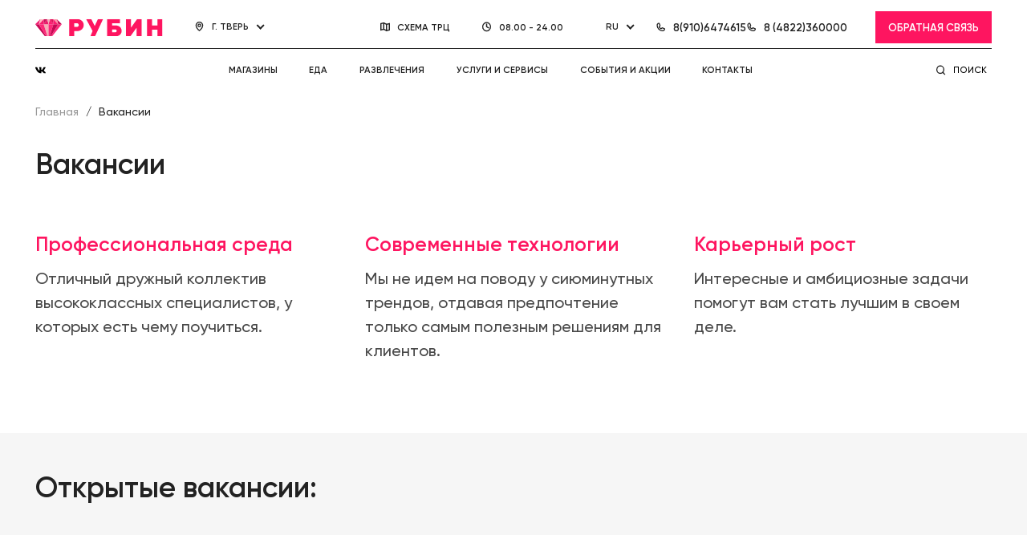

--- FILE ---
content_type: text/html; charset=UTF-8
request_url: https://xn----btbvumkjv.xn--p1ai/vacancies
body_size: 5996
content:
<!doctype html>
<html lang="ru" class="all-height ">
    <head>
    <meta charset="UTF-8">
    <meta http-equiv="X-UA-Compatible" content="IE=edge">
    <meta name="viewport" content="width=device-width, initial-scale=1, maximum-scale=1">

    <title>Вакансии</title>
    
    <base href="https://xn----btbvumkjv.xn--p1ai/" />
    
    <link rel="shortcut icon" href="favicon.ico" type="image/x-icon">

    <link type="text/css" rel="stylesheet" href="assets/templates/css/foundation.css">
    <link type="text/css" rel="stylesheet" href="assets/templates/css/main.css">
    <link type="text/css" rel="stylesheet" href="assets/dev/modules/glightbox/glightbox.min.css">
    
    <meta name="csrf-token" content="45u5foWznKI7ubWzBhJc72UoCGR4sItYr9ZDVUyF">
    
    <!--<script src="https://cdnjs.cloudflare.com/ajax/libs/jquery/3.5.1/jquery.min.js"></script>-->
    
    
    
    

<script type="text/javascript">
var langdomain = {"prev_cultureKey":"ru","is_first":false,"cultureKey":"ru","all_domains":{"xn--h1adc6a.xn----btbvumkjv.xn--p1ai":{"city_name":"\u0433. \u0412\u0435\u043b\u0438\u043a\u0438\u0435 \u041b\u0443\u043a\u0438"},"xn--b1apmck.xn----btbvumkjv.xn--p1ai":{"city_name":"\u0433. \u041f\u0441\u043a\u043e\u0432"},"xn----btbvumkjv.xn--p1ai":{"city_name":"\u0433. \u0422\u0432\u0435\u0440\u044c"}},"city_name":"\u0433. \u0422\u0432\u0435\u0440\u044c"}
</script>

                <script type="text/javascript">
                    //var isOpenCityPopup = true;
                </script>
<link rel="stylesheet" href="/assets/components/msearch2/css/web/default.css" type="text/css" />

	<script type="text/javascript">
		if (typeof mse2Config == "undefined") {mse2Config = {"cssUrl":"\/assets\/components\/msearch2\/css\/web\/","jsUrl":"\/assets\/components\/msearch2\/js\/web\/","actionUrl":"\/assets\/components\/msearch2\/action.php"};}
		if (typeof mse2FormConfig == "undefined") {mse2FormConfig = {};}
		mse2FormConfig["ef785a924d9a5588d1e75394812c6974ccdafdcd"] = {"autocomplete":"results","queryVar":"query","minQuery":3,"pageId":281};
	</script>
<script> var polylangConfig = {"actionUrl":"\/assets\/components\/polylang\/action.php","trigger":"polylang-toggle"};</script>
</head>    <body class="">
        <div class="preloader"></div>

<header class="header" data-sal="slide-up" data-sal-duration="1000" data-sal-delay="30">
<div class="container">

  <div class="header__top flex jsb ac">
    <div class="header__top_left flex ac">
      <div class="header__mobile_menu menuBtn_js">
        <div class="menu_btn"><span></span></div>
      </div>

      <a href="https://xn----btbvumkjv.xn--p1ai/" class="header__logo"></a>

      <div class="header__city dropdown icon flex ac">                  
        <input class="dropdown__trigger" type="checkbox" name="change_city" id="change_city">
        <label class="dropdown__label" for="change_city">
          <span class="dropdown__label__title" data-title="г. Тверь">г. Тверь</span>
        </label>

        <ul class="dropdown__list flex">
          <li class="dropdown__list_item">
    <a data-city="г. Великие Луки" href="https://xn--h1adc6a.xn----btbvumkjv.xn--p1ai">г. Великие Луки</a>                                
</li><li class="dropdown__list_item">
    <a data-city="г. Псков" href="https://xn--b1apmck.xn----btbvumkjv.xn--p1ai">г. Псков</a>                                
</li><li class="dropdown__list_item">
    <a data-city="г. Тверь" href="https://xn----btbvumkjv.xn--p1ai">г. Тверь</a>                                
</li>        </ul>
      </div>
    </div>

    <div class="header__top_center">
                              <a href="https://xn----btbvumkjv.xn--p1ai/schema" class="header__sheme icon">
        <span data-title="Схема ТРЦ">Схема ТРЦ</span>
      </a>
                        <a href="https://xn----btbvumkjv.xn--p1ai/contacts" class="header__clock icon">08.00 - 24.00</a>
    </div>
    <div class="header__top_right flex ac">
      <div class="header__language dropdown icon flex ac">
        <input class="dropdown__trigger" type="checkbox" name="change_language" id="change_language">
        <label class="dropdown__label dropdown-toggle dropdown-toggle--ru" for="change_language" id="polylang" data-toggle="dropdown">
  <span class="dropdown__label__title" data-title="ru">ru</span>
</label><ul class="dropdown__list flex polylang polylang--dropdown">
                        <li class="dropdown__list_item polylang-item polylang-item--en ">
                <a data-city="ru" href="https://xn----btbvumkjv.xn--p1ai/en/vacancies" data-id="2">en</a>
            </li>
            </ul>
      </div>
      <div class="header__mobile_search">
        <button class="header__search_btn icon search_js"></button>
      </div>
                                    <a href="tel:89106474615" onclick="ym(93594968, 'reachGoal', 'tel_click'); gtag('event', 'click', { 'event_category': 'button', 'event_label': 'tel_click' } );" class="header__phone icon"><span data-title="8(910)6474615">8(910)6474615</span></a>
                    <a href="tel:84822360000" onclick="ym(93594968, 'reachGoal', 'tel_click'); gtag('event', 'click', { 'event_category': 'button', 'event_label': 'tel_click' } );" class="header__phone icon"><span data-title=" 8 (4822)360000"> 8 (4822)360000</span></a>
                
                              <div class="header__button">
        <a href="https://xn----btbvumkjv.xn--p1ai/feedback" onclick="ym(93594968, 'reachGoal', 'tel_click'); gtag('event', 'click', { 'event_category': 'button', 'event_label': 'tel_click' } );" class="btn header__btn flex"><span data-title="Обратная связь">Обратная связь</span></a>
      </div>
    </div>
  </div>

  <div class="header__bottom flex jsb ac">
    <div class="header__social flex ac">
        
                                      <a href="https://vk.com/trcrubin69" onclick="ym(93594968, 'reachGoal', 'social_click'); gtag('event', 'click', { 'event_category': 'button', 'event_label': 'social_click' } );" class="header__social_item" target="_blank">
            <svg><use xlink:href="../assets/templates/img/sprite.svg#vk"></use></svg>
          </a>
              
    </div>

    <nav class="header__nav">
    <ul class="flex"><li><a href="https://xn----btbvumkjv.xn--p1ai/shops" data-title="Магазины">Магазины</a></li><li><a href="https://xn----btbvumkjv.xn--p1ai/food" data-title="Еда">Еда</a></li><li><a href="https://xn----btbvumkjv.xn--p1ai/entertainment" data-title="Развлечения">Развлечения</a></li><li><a href="https://xn----btbvumkjv.xn--p1ai/services" data-title="Услуги и сервисы">Услуги и сервисы</a></li><li><a href="https://xn----btbvumkjv.xn--p1ai/events" data-title="События и акции">События и акции</a></li><li><a href="https://xn----btbvumkjv.xn--p1ai/contacts" data-title="Контакты">Контакты</a></li></ul>    </nav>
    
    <div class="header__search">
      <button class="header__search_btn icon search_js">
        <span data-title="Поиск">Поиск</span>
      </button>
    </div>
    <div class="header__search_block flex ac search_block_js">
    <svg><use xlink:href="../assets/templates/img/sprite.svg#search"></use></svg>
    <form data-key="ef785a924d9a5588d1e75394812c6974ccdafdcd" action="https://xn----btbvumkjv.xn--p1ai/vacancies" method="get" class="well msearch2 header__search_form" id="mse2_form">
    	<input type="text" class="form-control header__search_input searchInput_js" name="query" placeholder="Поиск на сайте" value="" />
    </form>
    <button class="header__search_close searchClose_js"></button>
</div>    <div class="header__search_results" data-nofound="По вашему запросу ничего не найдено">
      <div class="container search__results_container">

      </div>
    </div>
    
  </div>

  <div class="mobile__menu mobileMenu_js">
    <div class="mobile__menu_drop mobileDrop_js"></div>
    <div class="mobile__menu_section">
      <div class="mobile__menu_top">
        <div class="mobile__menu_title">Меню</div>
        <div class="mobile__menu_close mobileClose_js"></div>          
      </div>

      <div class="mobile__menu_container flex jsb">
        <div class="mobile__menu_wrapper">
          <nav class="mobile__menu_nav">
          <ul><li><a href="https://xn----btbvumkjv.xn--p1ai/shops" data-title="Магазины">Магазины</a></li><li><a href="https://xn----btbvumkjv.xn--p1ai/food" data-title="Еда">Еда</a></li><li><a href="https://xn----btbvumkjv.xn--p1ai/entertainment" data-title="Развлечения">Развлечения</a></li><li><a href="https://xn----btbvumkjv.xn--p1ai/services" data-title="Услуги и сервисы">Услуги и сервисы</a></li><li><a href="https://xn----btbvumkjv.xn--p1ai/events" data-title="События и акции">События и акции</a></li><li><a href="https://xn----btbvumkjv.xn--p1ai/contacts" data-title="Контакты">Контакты</a></li></ul>          </nav>

          <div class="header__city dropdown flex ac">                  
            <input class="dropdown__trigger" type="checkbox" name="change_city" id="change_city_mob">
            <label class="dropdown__label" for="change_city">
              <span class="dropdown__label__title" data-title="г. Тверь">г. Тверь</span>
            </label>
    
            <ul class="dropdown__list flex">
              <li class="dropdown__list_item">
    <a data-city="г. Великие Луки" href="https://xn--h1adc6a.xn----btbvumkjv.xn--p1ai">г. Великие Луки</a>                                
</li><li class="dropdown__list_item">
    <a data-city="г. Псков" href="https://xn--b1apmck.xn----btbvumkjv.xn--p1ai">г. Псков</a>                                
</li><li class="dropdown__list_item">
    <a data-city="г. Тверь" href="https://xn----btbvumkjv.xn--p1ai">г. Тверь</a>                                
</li>            </ul>
          </div>

          <div class="mobile__menu_bottom">
                            <a href="tel:89106474615" class="header__phone icon mobile__menu_item"><span data-title="8(910)6474615">8(910)6474615</span></a>
                            <a href="tel:84822360000" class="header__phone icon mobile__menu_item"><span data-title=" 8 (4822)360000"> 8 (4822)360000</span></a>
                        <div class="header__clock icon mobile__menu_item">
              08.00 - 24.00            </div>
            <a href="https://xn----btbvumkjv.xn--p1ai/schema" class="header__sheme icon mobile__menu_item">
              <span data-title="Схема ТРЦ">Схема ТРЦ</span>
            </a>
            <div class="header__social flex ac">
                                  <a href="https://vk.com/trcrubin69" class="header__social_item">
                    <svg><use xlink:href="../assets/templates/img/sprite.svg#vk"></use></svg>
                  </a>
                            </div>
          </div>
        </div>
        <a href="https://xn----btbvumkjv.xn--p1ai/feedback" class="btn header__btn"><span data-title="Обратная связь">Обратная связь</span></a>
      </div>
    </div>        
  </div>

</div>
</header>        
            <section class="breadcrumb" data-sal="slide-up" data-sal-duration="1000" data-sal-delay="30">
    <div class="container">
        <ul class="flex"><li class="breadcrumb_item"><a title="Главная" href="https://xn----btbvumkjv.xn--p1ai/">Главная</a></li>
<li class="breadcrumb_item active">Вакансии</li></ul>    </div>
</section>        
        
            <section class="page__head" data-sal="slide-up" data-sal-duration="1500" data-sal-delay="30">
<div class="container">
  <div class="page_title wow fadeInUp animated">Вакансии</div>
</div>
</section>         
        
        
<section class="vantages">
    <div class="container">

        <div class="vantages_wrapper flex jsb">
            <div class="vantages_item" data-sal="zoom-in" data-sal-duration="1000" data-sal-delay="30">
    <div class="vantages_title">
        Профессиональная среда
    </div>
    <div class="vantages_description">
        Отличный дружный коллектив высококлассных специалистов, у которых есть чему поучиться.
    </div>
</div><div class="vantages_item" data-sal="zoom-in" data-sal-duration="1000" data-sal-delay="30">
    <div class="vantages_title">
        Современные технологии
    </div>
    <div class="vantages_description">
        Мы не идем на поводу у сиюминутных трендов, отдавая предпочтение только самым полезным решениям для клиентов.
    </div>
</div><div class="vantages_item" data-sal="zoom-in" data-sal-duration="1000" data-sal-delay="30">
    <div class="vantages_title">
        Карьерный рост
    </div>
    <div class="vantages_description">
        Интересные и амбициозные задачи помогут вам стать лучшим в своем деле.
    </div>
</div>
        </div>

    </div>
</section>

<section class="vacancies">
    <div class="container">
        <div class="block__title">
            <div class="title" data-sal="slide-up" data-sal-duration="1000" data-sal-delay="30">Открытые вакансии:</div>
        </div>

        <div class="vacancies__wrapper">

                                                            

        </div>

    </div>
</section>

<section class="poll section">
    <div class="container">
        <div class="block__title">
            <div class="title" data-sal="slide-up" data-sal-duration="1000" data-sal-delay="30">Анкета соискателя</div>
            <div class="description" data-sal="slide-up" data-sal-duration="1000" data-sal-delay="30">Если вы хотите у нас работать, но не нашли для себя подходящую вакансию, заполните анкету соискателя или позвоните по телефону: <a href="tel:+79106474638">8 (910) 647-46-38</a></div>
        </div>

        <form action="https://xn----btbvumkjv.xn--p1ai/vacancies" data-goal-submit="vakansii_send" class="js-form" method="POST" enctype="multipart/form-data">

            <div class="form__items flex jsb" data-sal="slide-up" data-sal-duration="1000" data-sal-delay="30">
                <div class="form__item">
                    <span class="form__item_label">ФИО</span>
                    <input type="text" name="name" class="form__item_input" placeholder="ФИО">
                </div>
                <div class="form__item">
                    <span class="form__item_label">Телефон</span>
                    <input type="tel" name="phone" class="form__item_input" placeholder="укажите Телефон">
                </div>
                <div class="form__item">
                    <span class="form__item_label">e-mail</span>
                    <input type="email" name="email" class="form__item_input" placeholder="укажите e-mail">
                </div>

                <div class="form__item">
                    <span class="form__item_label">Название Вакансии</span>
                    <input type="text" name="vacancy" class="form__item_input" placeholder="Введите наименование">
                </div>
                <div class="form__item">
                    <span class="form__item_label">Опыт работы по данной специальности</span>
                    <input type="text" name="experience" class="form__item_input" placeholder="укажите Возраст">
                </div>
                <div class="form__item">
                    <span class="form__item_label">Образование</span>
                    <input type="text" name="education" class="form__item_input" placeholder="Образование">
                </div>
                <div class="form__item">
                    <span class="form__item_label">Специальность по образованию</span>
                    <input type="text" name="specialty" class="form__item_input" placeholder="укажите специальность">
                </div>
                <div class="form__item">
                    <span class="form__item_label">Дата рождения</span>
                    <input type="date" name="birthday" class="form__item_input">
                </div>
                <div class="form__item form__item_file" data-sal="slide-up" data-sal-duration="1000" data-sal-delay="30">
                  <span class="form__item_label">Прикрепить файл</span>
                  <label>
                    <span data-default=''><small data-title="Прикрепить файл (PDF, DOC)">Прикрепить файл (PDF, DOC)</small></span>
                    <input type="file" name="file" class="file_download">
                  </label>
                </div>

            </div>

                          <div class="form__bottom flex ac jsb" data-sal="slide-up" data-sal-duration="1000" data-sal-delay="30">
          <div class="form__confidentiality form__item flex ac">
            <input type="checkbox" id="confidentiality" name="confidentiality">
            <label for="confidentiality"></label>
            <div class="form__confidentiality_text">
              Я принимаю <a href="https://xn----btbvumkjv.xn--p1ai/terms-of-use" target="_blank">условия передачи информации</a>
            </div>
          </div>          
          <button type="submit" class="btn"><span data-title="Отправить">Отправить</span></button>
        </div>
        
        <input type="hidden" name="marker" value="Вакансии">
        <input type="hidden" name="callback" value="vacancies">

        </form>
    </div>
</section>


        
            <footer class="footer">
    <div class="footer__top">
      <div class="container">
        <div class="footer__top_wrapper flex">
  
          <div class="footer__top_wrap flex">
            <div class="footer__top_block">
              <div class="footer_head">
                Компания              </div>
    
              <nav class="footer__nav">
                <ul><li><a href="https://xn----btbvumkjv.xn--p1ai/about">О компании</a></li><li><a href="https://xn----btbvumkjv.xn--p1ai/vacancies">Вакансии</a></li><li><a href="https://xn----btbvumkjv.xn--p1ai/contacts">Контакты</a></li><li><a href="https://xn----btbvumkjv.xn--p1ai/tenants">Информация арендаторам</a></li></ul>              </nav>
            </div>
    
            <div class="footer__top_block">
              <div class="footer_head">
                Категории              </div>
    
              <nav class="footer__nav">
                <ul><li><a href="https://xn----btbvumkjv.xn--p1ai/shops">Магазины</a></li><li><a href="https://xn----btbvumkjv.xn--p1ai/food">Еда</a></li><li><a href="https://xn----btbvumkjv.xn--p1ai/entertainment">Развлечения</a></li><li><a href="https://xn----btbvumkjv.xn--p1ai/services">Услуги и сервисы</a></li><li><a href="https://xn----btbvumkjv.xn--p1ai/events">События и акции</a></li></ul>              </nav>
            </div>
          </div>


          <div class="footer__top_wrap flex">
            <div class="footer__top_block footer__top_extreme">
              <div class="footer_head">
                График работы              </div>
    
              <div class="footer__contacts footer__hours">
                  <ul>
    <li class="block"><span class="item_head">Магазины:</span> <span class="item_time">10:00 – 22:00;</span></li>
    <li class="block"><span class="item_head">Супермаркет ДА:</span> <span class="item_time">08:00 – 22:00;</span></li>
    <li class="block"><span  class="item_head">Кинотеатр:</span> <span class="item_time">10:00 – 23:00</span></li>
</ul>              </div>
            </div>
    
    
            <div class="footer__top_block block_padding">
              <div class="footer_head">
                Контакты              </div>
    
              <div class="footer__contacts">
                <div class="footer__contacts_block">
                  <div class="footer__small_head">
                    Телефон:
                  </div>
                                                                                <a href="tel:89106474615" onclick="ym(93594968, 'reachGoal', 'tel_fut_click'); gtag('event', 'click', { 'event_category': 'button', 'event_label': 'tel_fut_click' } );" class="footer__small_link">8(910)6474615</a>
                                        <a href="tel:84822360000" onclick="ym(93594968, 'reachGoal', 'tel_fut_click'); gtag('event', 'click', { 'event_category': 'button', 'event_label': 'tel_fut_click' } );" class="footer__small_link"> 8 (4822)360000</a>
                                    </div>
    
                <div class="footer__contacts_block">
                  <div class="footer__small_head">
                    E-mail:
                  </div>  
                  <a href="mailto:arenda@ritm2000.ru" onclick="ym(93594968, 'reachGoal', 'mail_fut_click'); gtag('event', 'click', { 'event_category': 'button', 'event_label': 'mail_fut_click' } );" class="footer__small_link">arenda@ritm2000.ru</a>
                  
                </div>
    
                <div class="footer__social">
                  <ul class="flex">
                                            <li class="footer__social_item">
                          <a href="https://vk.com/trcrubin69" onclick="ym(93594968, 'reachGoal', 'social_click'); gtag('event', 'click', { 'event_category': 'button', 'event_label': 'social_click' } );" class="item_icon">
                            <svg><use xlink:href="assets/templates/img/sprite.svg#vk"></use></svg>
                          </a>
                        </li>
                        <li class="footer__social_item">
                          <a target="_blank" href="https://t.me/tcrubunmebel" onclick="ym(93594968, 'reachGoal', 'social_click'); gtag('event', 'click', { 'event_category': 'button', 'event_label': 'social_click' } );" class="item_icon">
                            <img src="uploads/downloads/telegram-64x64.png" >
                          </a>
                        </li>
                                      </ul>
                </div>
              </div>
            </div>
          </div>   
  
        </div>    
      </div>
    </div>

    <div class="footer__bottom">
      <div class="container">
        <div class="footer__bottom_wrapper flex ac jsb">
          <div class="footer__bottom_left flex ac">
            <div class="footer__copyright">Copyright © 2021</div>
            
                                                      <a href="https://xn----btbvumkjv.xn--p1ai/privacy-policy" class="footer__politic">Политика конфиденциальности</a>
          </div> 
          
          <div class="footer__dev">
            Сайт разработан - <a href="https://st-lt.ru/" target="_blank" class="footer__dev_link">Site Elite Studio</a>
          </div>
        </div>
      </div>
    </div>  
    
   
</footer>

  <div class="popup popupCountry">
    <div class="popup__overlay popupClose_js"></div>
    <div class="popup__window popup__window_country">
      <button class="popup__window_close popupClose_js"></button>
      <div class="poupup__country flex">
        <div class="popup__country_img" style="background-image: url('assets/templates/img/country_img.jpg');"></div>
        <div class="popup__country_content flex jc">
          <div class="popup__country_title">
            Укажите ваш город
          </div>
          <ul class="popup__country_list">
            <li><a data-city="г. Великие Луки" href="https://xn--h1adc6a.xn----btbvumkjv.xn--p1ai">г. Великие Луки</a></li><li><a data-city="г. Псков" href="https://xn--b1apmck.xn----btbvumkjv.xn--p1ai">г. Псков</a></li><li><a data-city="г. Тверь" href="https://xn----btbvumkjv.xn--p1ai">г. Тверь</a></li>            
          </ul>
        </div>
      </div>
    </div>
  </div>


<div class="popup fade popupSuccess">
  <div class="popup__overlay popupClose_js"></div>
  <div class="popup__window popup__window_success">
    <button class="popup__window_close popupClose_js"></button>
    <div class="popup__success">
      <div class="popup__success_img"></div>
      <div class="popup__success_title">Ваша заявка отправлена!</div>
      <div class="popup__success_description">
        В ближайшее время с Вами свяежется наш менеджер      </div>
      <div class="popup__success_btn">
        <a href="/" class="btn_index btn flex ac">
          <svg><use xlink:href="assets/templates/img/sprite.svg#arrow"></use></svg>
          <span data-title="Вернуться на главную">Вернуться на главную</span>
        </a>
      </div>        
    </div>
  </div>
</div>


<div class="popup fade popupSheme">
    <div class="popup__overlay popupClose_js"></div>
    <div class="popup__window popup__window_sheme">
      <button class="popup__window_close popupClose_js"></button>
      
      <div class="popup__sheme">
        <div class="popup__sheme_head"></div>
        
        <div class="popup__sheme_text popup__sheme_text_desc"></div>
    
        <div class="popup__sheme_options">
          <ul class="options__list">
            <li class="options__list_item">
              <span>Площадь:</span>
              <span class="room-area"></span>
            </li>
            <li class="options__list_item">
              <span>Этаж:</span>
              <span class="room-floor"></span>
            </li>
          </ul>
        </div>
        
        <div class="popup__sheme_title">Условия аренды</div>
        <div class="popup__sheme_text popup__sheme_text_rent"></div>
        
        <div class="popup__sheme_link">
                                        <a href="https://xn----btbvumkjv.xn--p1ai/rent-application" class="btn_index btn flex ac">
            <span data-title="Оставить заявку на аренду">Оставить заявку на аренду</span>
          </a>
        </div>        
      </div>
    
    </div>
</div>        
        
        
            <script src="assets/templates/js/foundation.js"></script>

<!--<script src="assets/dev/foundation/jquery.form.min.js" type="text/javascript"></script>-->


<!-- Yandex.Metrika counter -->
<script type="text/javascript" >
   (function(m,e,t,r,i,k,a) { m[i]=m[i]||function() { (m[i].a=m[i].a||[]).push(arguments) } ;
   m[i].l=1*new Date();
   for (var j = 0; j < document.scripts.length; j++) { if (document.scripts[j].src === r) { return; } }
   k=e.createElement(t),a=e.getElementsByTagName(t)[0],k.async=1,k.src=r,a.parentNode.insertBefore(k,a) } )
   (window, document, "script", "https://mc.yandex.ru/metrika/tag.js", "ym");

   ym(93594968, "init", { 
        clickmap:true,
        trackLinks:true,
        accurateTrackBounce:true,
        webvisor:true 
   } );
</script>
<noscript><div><img src="https://mc.yandex.ru/watch/93594968" style="position:absolute; left:-9999px;" alt="" /></div></noscript>
<!-- /Yandex.Metrika counter -->

<!-- Google tag (gtag.js) -->
<script async src="https://www.googletagmanager.com/gtag/js?id=G-Q3FS8Z7ZHD"></script>
<script>
  window.dataLayer = window.dataLayer || [];
  function gtag() { dataLayer.push(arguments); }
  gtag('js', new Date());

  gtag('config', 'G-Q3FS8Z7ZHD');
</script>

<script src="assets/dev/modules/glightbox/glightbox.min.js"></script>
<script src="assets/templates/js/main.js"></script>
 
        
        
    <script src="/assets/components/msearch2/js/web/custom.js"></script>

	<script type="text/javascript">
		if ($("form.msearch2").length) {
			mSearch2.Form.initialize("form.msearch2");
		}
	</script>
<script src="/assets/components/polylang/js/web/default.min.js"></script>
</body>
</html>

--- FILE ---
content_type: text/css
request_url: https://xn----btbvumkjv.xn--p1ai/assets/templates/css/main.css
body_size: 88488
content:
@font-face{font-family:'Gilroy';src:url("../fonts/Gilroy-Medium.eot");src:url("../fonts/Gilroy-Medium.eot?#iefix") format("embedded-opentype"),url("../fonts/Gilroy-Medium.woff2") format("woff2"),url("../fonts/Gilroy-Medium.woff") format("woff"),url("../fonts/Gilroy-Medium.ttf") format("truetype");font-weight:500;font-style:normal;font-display:swap}@font-face{font-family:'Gilroy';src:url("../fonts/Gilroy-SemiBold.eot");src:url("../fonts/Gilroy-SemiBold.eot?#iefix") format("embedded-opentype"),url("../fonts/Gilroy-SemiBold.woff2") format("woff2"),url("../fonts/Gilroy-SemiBold.woff") format("woff"),url("../fonts/Gilroy-SemiBold.ttf") format("truetype");font-weight:600;font-style:normal;font-display:swap}@font-face{font-family:'Gilroy';src:url("../fonts/Gilroy-SemiBoldItalic.eot");src:url("../fonts/Gilroy-SemiBoldItalic.eot?#iefix") format("embedded-opentype"),url("../fonts/Gilroy-SemiBoldItalic.woff2") format("woff2"),url("../fonts/Gilroy-SemiBoldItalic.woff") format("woff"),url("../fonts/Gilroy-SemiBoldItalic.ttf") format("truetype");font-weight:600;font-style:italic;font-display:swap}*{-webkit-box-sizing:border-box;box-sizing:border-box}html{font-size:1.040vw}html.all-height{height:100%}html.all-height body{height:100%;display:-webkit-box;display:-ms-flexbox;display:flex;-webkit-box-orient:vertical;-webkit-box-direction:normal;-ms-flex-direction:column;flex-direction:column}html.all-height body>section:not(.header):not(.breadcrumb):not(.page__head){-webkit-box-flex:1;-ms-flex:1 0 auto;flex:1 0 auto}@media screen and (max-width: 1600px){html{font-size:1.18vw}}@media screen and (max-width: 1440px){html{font-size:1.38vw}}@media screen and (max-width: 992px){html{font-size:20px}}body{font-family:'Gilroy', sans-serif;font-weight:600;color:#222;font-size:0.75rem;line-height:150%}body:before{content:'';position:absolute;top:0;left:0;width:100%;height:100%;z-index:1;background-color:#000;opacity:0;-webkit-transition:0.8s;-o-transition:0.8s;transition:0.8s;visibility:hidden}body.body_search_wrap header.header{z-index:10}body.body_search_wrap:before{opacity:0.6;visibility:visible}body.body_hidden{position:relative;overflow-y:hidden;z-index:-1}.container{margin:0 2.2rem}@media screen and (max-width: 1440px){.container{margin:0 2.5rem}}@media screen and (max-width: 992px){.container{margin:0 25px}}@media screen and (max-width: 767px){.container{margin:0 15px}}.inline-flex{display:-webkit-inline-box;display:-ms-inline-flexbox;display:inline-flex}.flex{display:-webkit-box;display:-ms-flexbox;display:flex}.flex.jsb,.inline-flex.jsb{-webkit-box-pack:justify;-ms-flex-pack:justify;justify-content:space-between}.flex.jfs,.inline-flex.jfs{-webkit-box-pack:start;-ms-flex-pack:start;justify-content:flex-start}.flex.jfe,.inline-flex.jfe{-webkit-box-pack:end;-ms-flex-pack:end;justify-content:flex-end}.flex.jc,.inline-flex.jc{-webkit-box-pack:center;-ms-flex-pack:center;justify-content:center}.flex.ac,.inline-flex.ac{-webkit-box-align:center;-ms-flex-align:center;align-items:center}.flex.afs,.inline-flex.afs{-webkit-box-align:start;-ms-flex-align:start;align-items:flex-start}.flex.afe,.inline-flex.afe{-webkit-box-align:end;-ms-flex-align:end;align-items:flex-end}.flex.fdc,.inline-flex.fdc{-webkit-box-orient:vertical;-webkit-box-direction:normal;-ms-flex-direction:column;flex-direction:column}button{border:0;background-color:transparent;cursor:pointer}a{color:#222;text-decoration:none}ul{list-style:none;padding:0}svg.icon{width:0.75rem;height:0.75rem}input:focus,input:active,textarea:focus,textarea:active{outline:none}.btn{font-size:0.75rem;color:#fff;background-color:#FE1560;text-transform:uppercase;padding:0.8rem 1.25rem;cursor:pointer}@media screen and (max-width: 1440px){.btn{padding:0.6rem 0.9rem}}@media screen and (max-width: 992px){.btn{font-size:13px}}.btn span{position:relative;text-transform:uppercase;-webkit-transition:0.2s;-o-transition:0.2s;transition:0.2s}.btn span:after{content:attr(data-title);position:absolute;top:50%;left:0;right:0;-webkit-transform:translateY(-50%);-ms-transform:translateY(-50%);transform:translateY(-50%);width:101%;color:transparent;font-style:italic;-webkit-transition:0.2s;-o-transition:0.2s;transition:0.2s}.btn:hover{-webkit-transition:0.2s;-o-transition:0.2s;transition:0.2s}.btn:hover span{color:transparent;-webkit-transition:0.2s;-o-transition:0.2s;transition:0.2s}.btn:hover span:after{color:#fff;-webkit-transition:0.2s;-o-transition:0.2s;transition:0.2s}.btn_black{background-color:#222;padding:0.9rem 1.5rem}@media screen and (max-width: 1440px){.btn_black{font-size:0.65rem;padding:0.7rem 1.2rem}}.btn_arrow{position:relative;margin-left:0.55rem;margin-right:0.35rem}.btn_arrow:after{content:'';position:absolute;top:50%;left:0;width:0.6rem;height:0.6rem;background-image:url("../img/svg/button_arrow.svg");background-size:100% 100%;-webkit-transform:translateY(-50%);-ms-transform:translateY(-50%);transform:translateY(-50%)}.preloader{position:fixed;width:100%;height:100%;background-color:#fff;z-index:999}.preloader:before{content:'';position:absolute;top:50%;left:50%;width:5.8rem;height:3.85rem;-webkit-transform:translate(-50%, -50%);-ms-transform:translate(-50%, -50%);transform:translate(-50%, -50%);background-image:url("../img/svg/logo_rubin.svg");background-size:100% 100%}@media screen and (max-width: 1440px){.preloader:before{width:4.8rem;height:2.85rem}}@media screen and (max-width: 992px){.preloader:before{width:76px;height:36px}}.preloader:after{content:'';position:absolute;top:50%;left:50%;width:10rem;height:10rem;border:3px solid #222;border-radius:50%;border-right-color:#CECECE;border-bottom-color:#CECECE;border-top-color:#CECECE;-webkit-transform:translate(-50%, -50%);-ms-transform:translate(-50%, -50%);transform:translate(-50%, -50%);-webkit-animation-name:spin;animation-name:spin;-webkit-animation-duration:2s;animation-duration:2s;-webkit-animation-iteration-count:infinite;animation-iteration-count:infinite;-webkit-animation-timing-function:linear;animation-timing-function:linear}@media screen and (max-width: 1440px){.preloader:after{width:8rem;height:8rem}}@media screen and (max-width: 992px){.preloader:after{width:120px;height:120px}}@-webkit-keyframes spin{0%{-webkit-transform:translate(-50%, -50%) rotate(0deg);transform:translate(-50%, -50%) rotate(0deg)}100%{-webkit-transform:translate(-50%, -50%) rotate(360deg);transform:translate(-50%, -50%) rotate(360deg)}}@keyframes spin{0%{-webkit-transform:translate(-50%, -50%) rotate(0deg);transform:translate(-50%, -50%) rotate(0deg)}100%{-webkit-transform:translate(-50%, -50%) rotate(360deg);transform:translate(-50%, -50%) rotate(360deg)}}.header{position:relative;background-color:#fff;z-index:3;font-size:0.75rem}@media screen and (max-width: 1440px){.header{font-size:0.65rem}}@media screen and (max-width: 992px){.header{margin-bottom:25px}}@media screen and (max-width: 767px){.header{margin-bottom:15px}}.header .icon{position:relative;padding-left:1.25rem}.header .icon:before{content:'';position:absolute;top:48%;-webkit-transform:translateY(-50%);-ms-transform:translateY(-50%);transform:translateY(-50%);left:0;width:0.75rem;height:0.75rem;background-size:100% 100%}.header__top{padding-top:0.8rem;padding-bottom:0.5rem;border-bottom:1px solid #222}@media screen and (max-width: 1440px){.header__top{padding-bottom:0.3rem}}@media screen and (max-width: 992px){.header__top{padding-bottom:0.7rem}}@media screen and (max-width: 767px){.header__top{padding-top:0.5rem;padding-bottom:0.4rem}}@media screen and (max-width: 992px){.header__top_left{display:-webkit-box;display:-ms-flexbox;display:flex;-webkit-box-pack:justify;-ms-flex-pack:justify;justify-content:space-between;width:60%}}@media screen and (max-width: 992px){.header__top_right{width:40%;display:-webkit-box;display:-ms-flexbox;display:flex;-webkit-box-pack:end;-ms-flex-pack:end;justify-content:flex-end}}.header__mobile_menu{display:none;width:1.1rem;height:1.1rem}@media screen and (max-width: 992px){.header__mobile_menu{display:-webkit-box;display:-ms-flexbox;display:flex;width:1rem;height:1rem}}@media screen and (max-width: 767px){.header__mobile_menu{width:0.7rem;height:0.7rem}}.header__mobile_menu .menu_btn{display:-webkit-box;display:-ms-flexbox;display:flex;width:100%;height:100%;position:relative;z-index:3}.header__mobile_menu .menu_btn span,.header__mobile_menu .menu_btn span:before,.header__mobile_menu .menu_btn span:after{position:absolute;top:45%;left:0;width:100%;height:0.1rem;background-color:#222}.header__mobile_menu .menu_btn span:before,.header__mobile_menu .menu_btn span:after{content:'';display:-webkit-box;display:-ms-flexbox;display:flex}.header__mobile_menu .menu_btn span::before{-webkit-transform:translateY(-7px);-ms-transform:translateY(-7px);transform:translateY(-7px)}@media screen and (max-width: 767px){.header__mobile_menu .menu_btn span::before{-webkit-transform:translateY(-6px);-ms-transform:translateY(-6px);transform:translateY(-6px)}}.header__mobile_menu .menu_btn span::after{-webkit-transform:translateY(6.5px);-ms-transform:translateY(6.5px);transform:translateY(6.5px)}@media screen and (max-width: 767px){.header__mobile_menu .menu_btn span::after{-webkit-transform:translateY(5px);-ms-transform:translateY(5px);transform:translateY(5px)}}.header__mobile_search{display:none}@media screen and (max-width: 992px){.header__mobile_search{display:-webkit-box;display:-ms-flexbox;display:flex}}.header__logo{display:-webkit-box;display:-ms-flexbox;display:flex;width:11.2rem;height:1.55rem;margin-right:2.5rem;background-image:url("../img/svg/logo.svg");background-size:100% 100%}@media screen and (max-width: 1440px){.header__logo{width:9rem;margin-right:2.2rem}}@media screen and (max-width: 992px){.header__logo{width:160px;margin-right:0}}@media screen and (max-width: 767px){.header__logo{width:108px}}@media screen and (max-width: 992px){.header__city{display:none}}.header__city .dropdown__list{width:7.6rem;left:0}@media screen and (max-width: 992px){.header__city .dropdown__label{width:100%;padding-right:2px}}@media screen and (max-width: 992px){.header__city .dropdown__label__title{display:-webkit-box;display:-ms-flexbox;display:flex;width:100%}}.header__city .dropdown__label.icon:before{top:42%;background-image:url("../img/svg/city_icon.svg")}.header__city.icon:before{top:42%;background-image:url("../img/svg/city_icon.svg")}.header__sheme{margin-right:2.5rem;text-transform:uppercase}@media screen and (max-width: 1440px){.header__sheme{margin-left:5.7rem;margin-right:2rem}}@media screen and (max-width: 992px){.header__sheme{display:none}}@media screen and (max-width: 767px){.header__sheme{font-size:11px}}.header__sheme span{position:relative;text-transform:uppercase;-webkit-transition:0.2s;-o-transition:0.2s;transition:0.2s}.header__sheme span:after{content:attr(data-title);position:absolute;top:50%;left:0;right:0;-webkit-transform:translateY(-50%);-ms-transform:translateY(-50%);transform:translateY(-50%);width:101%;color:transparent;font-style:italic;-webkit-transition:0.2s;-o-transition:0.2s;transition:0.2s}.header__sheme span:hover{color:transparent;-webkit-transition:0.2s;-o-transition:0.2s;transition:0.2s}.header__sheme span:hover:after{color:#222;-webkit-transition:0.2s;-o-transition:0.2s;transition:0.2s}.header__sheme.icon:before{background-image:url("../img/svg/sheme_icon.svg")}@media screen and (max-width: 992px){.header__clock{display:none}}@media screen and (max-width: 767px){.header__clock{font-size:11px}}.header__clock.icon:before{background-image:url("../img/svg/clock_icon.svg")}.header__language{margin-right:2.5rem}@media screen and (max-width: 1440px){.header__language{margin-right:0.8rem}}@media screen and (max-width: 992px){.header__language{margin-right:16px}}@media screen and (max-width: 767px){.header__language{margin-right:3px}}.header__phone{display:-webkit-box;display:-ms-flexbox;display:flex;position:relative;font-size:0.75rem;line-height:150%;padding-left:2.5rem}@media screen and (max-width: 992px){.header__phone{display:none}}@media screen and (max-width: 767px){.header__phone{font-size:11px}}.header__phone span{position:relative;text-transform:uppercase;-webkit-transition:0.2s;-o-transition:0.2s;transition:0.2s}.header__phone span:after{content:attr(data-title);position:absolute;top:50%;left:0;right:0;-webkit-transform:translateY(-50%);-ms-transform:translateY(-50%);transform:translateY(-50%);width:101%;color:transparent;font-style:italic;-webkit-transition:0.2s;-o-transition:0.2s;transition:0.2s}.header__phone span:hover{color:transparent;-webkit-transition:0.2s;-o-transition:0.2s;transition:0.2s}.header__phone span:hover:after{color:#222;-webkit-transition:0.2s;-o-transition:0.2s;transition:0.2s}.header__phone.icon:before{background-image:url("../img/svg/phone_icon.svg")}.header__button{padding-left:2.5rem}@media screen and (max-width: 1440px){.header__button{padding-left:2rem}}@media screen and (max-width: 992px){.header__button{display:none}}.header__bottom{position:relative;padding:1.3rem 0;overflow:hidden}@media screen and (max-width: 1440px){.header__bottom{padding-top:1rem}}@media screen and (max-width: 992px){.header__bottom{padding:0}}@media screen and (max-width: 992px){.header__social{display:none}}.header__social_item{display:-webkit-box;display:-ms-flexbox;display:flex;width:0.75rem;height:0.75rem;margin-left:1rem;background-size:100% 100%}.header__social_item:first-child{margin-left:0}.header__social_item svg:hover{fill:#FE1560}@media screen and (max-width: 992px){.header__nav{display:none}}.header__nav ul li{margin-left:2.25rem}.header__nav ul li a{color:#222;position:relative;text-transform:uppercase;-webkit-transition:0.2s;-o-transition:0.2s;transition:0.2s}.header__nav ul li a:after{content:attr(data-title);position:absolute;top:50%;left:0;right:0;-webkit-transform:translateY(-50%);-ms-transform:translateY(-50%);transform:translateY(-50%);width:101%;color:transparent;font-style:italic;-webkit-transition:0.2s;-o-transition:0.2s;transition:0.2s}.header__nav ul li a:hover{color:transparent;-webkit-transition:0.2s;-o-transition:0.2s;transition:0.2s}.header__nav ul li a:hover:after{color:#222;-webkit-transition:0.2s;-o-transition:0.2s;transition:0.2s}.header__nav ul li:first-child{margin-left:0}@media screen and (max-width: 992px){.header__search{display:none}}.header__search_btn{background-color:transparent;text-transform:uppercase;cursor:pointer}@media screen and (max-width: 992px){.header__search_btn{width:15px;height:25px}}.header__search_btn span{position:relative;text-transform:uppercase;-webkit-transition:0.2s;-o-transition:0.2s;transition:0.2s}.header__search_btn span:after{content:attr(data-title);position:absolute;top:50%;left:0;right:0;-webkit-transform:translateY(-50%);-ms-transform:translateY(-50%);transform:translateY(-50%);width:101%;color:transparent;font-style:italic;-webkit-transition:0.2s;-o-transition:0.2s;transition:0.2s}.header__search_btn span:hover{color:transparent;-webkit-transition:0.2s;-o-transition:0.2s;transition:0.2s}.header__search_btn span:hover:after{color:#222;-webkit-transition:0.2s;-o-transition:0.2s;transition:0.2s}@media screen and (max-width: 992px){.header__search_btn.icon{padding-left:0}}.header__search_btn.icon:before{background-image:url("../img/svg/search.svg")}.header__search_block{position:absolute;width:100%;height:100%;background-color:#fff;-webkit-transition:0.8s;-o-transition:0.8s;transition:0.8s;opacity:0;visibility:hidden}@media screen and (max-width: 992px){.header__search_block{position:fixed;top:0;left:0;height:62px;z-index:9999;padding:0 25px}}@media screen and (max-width: 767px){.header__search_block{height:50px;padding:0 15px}}.header__search_block.active_search{-webkit-transition:0.8s;-o-transition:0.8s;transition:0.8s;opacity:1;visibility:visible}@media screen and (max-width: 992px){.header__search_block.active_search{position:fixed}}.header__search_block svg{width:1.15rem;height:1.15rem;fill:none;stroke:#222222}@media screen and (max-width: 767px){.header__search_block svg{width:15px;height:15px}}.header__search_form{width:100%;height:100%}.header__search_input{width:100%;height:100%;font-size:0.75rem;line-height:150%;letter-spacing:0.05em;text-transform:uppercase;color:#222;padding:0 1.25rem;border:0}@media screen and (max-width: 1440px){.header__search_input{font-size:0.65rem}}@media screen and (max-width: 992px){.header__search_input{font-size:13px;padding:0 10px}}@media screen and (max-width: 767px){.header__search_input{font-size:11px}}.header__search_input:placeholder{font-size:0.75rem;line-height:150%;letter-spacing:0.05em;text-transform:uppercase;color:#999999}.header__search_close{position:relative;width:1.15rem;height:1.15rem}@media screen and (max-width: 1440px){.header__search_close{width:0.9rem;height:0.9rem}}@media screen and (max-width: 767px){.header__search_close{width:18px;height:18px}}.header__search_close:before,.header__search_close:after{content:'';position:absolute;top:50%;left:0;width:100%;height:0.075rem;background-color:#222222;-webkit-transform:translateY(-50%) rotate(45deg);-ms-transform:translateY(-50%) rotate(45deg);transform:translateY(-50%) rotate(45deg)}.header__search_close:after{-webkit-transform:translateY(-50%) rotate(-45deg);-ms-transform:translateY(-50%) rotate(-45deg);transform:translateY(-50%) rotate(-45deg)}.header__search_results{position:fixed;width:100%;top:140px;left:0;background-color:#fff;z-index:-1;padding-top:15px;opacity:0;visibility:hidden;-webkit-transform:translateY(-100%);-ms-transform:translateY(-100%);transform:translateY(-100%);-webkit-transition:0.8s;-o-transition:0.8s;transition:0.8s}@media screen and (max-width: 1440px){.header__search_results{top:117px}}@media screen and (max-width: 992px){.header__search_results{top:47px}}@media screen and (max-width: 767px){.header__search_results{top:40px}}.header__search_results .search__results_wrap{border-top:1px solid #E5E5E5;padding-top:1.3rem;font-weight:600;font-size:0.75rem;line-height:150%;text-transform:uppercase}@media screen and (max-width: 1440px){.header__search_results .search__results_wrap{font-size:0.65rem;padding-top:1rem}}@media screen and (max-width: 992px){.header__search_results .search__results_wrap{font-size:13px;padding-top:22px}}@media screen and (max-width: 767px){.header__search_results .search__results_wrap{font-size:11px;padding-top:15px}}.header.search_text .header__search_results{opacity:1;visibility:visible;-webkit-transform:translateY(0%);-ms-transform:translateY(0%);transform:translateY(0%);-webkit-transition:0.8s;-o-transition:0.8s;transition:0.8s}.header .mobile__menu{position:relative;z-index:999}.header .mobile__menu_section{position:fixed;top:0;bottom:0;left:0;background-color:#fff;width:41%;-webkit-transition:0.8s;-o-transition:0.8s;transition:0.8s;-webkit-transform:translateX(-100%);-ms-transform:translateX(-100%);transform:translateX(-100%);visibility:hidden;opacity:0;z-index:20}@media screen and (max-width: 767px){.header .mobile__menu_section{width:100%}}.header .mobile__menu_drop{position:fixed;top:0;left:0;width:100%;height:100%;background-color:#000;opacity:0;visibility:hidden;-webkit-transition:0.8s;-o-transition:0.8s;transition:0.8s}.header .mobile__menu.menu_active .mobile__menu_section{-webkit-transition:0.8s;-o-transition:0.8s;transition:0.8s;-webkit-transform:translateX(0%);-ms-transform:translateX(0%);transform:translateX(0%);visibility:visible;opacity:1}.header .mobile__menu.menu_active .mobile__menu_drop{opacity:0.5;visibility:visible;-webkit-transition:0.8s;-o-transition:0.8s;transition:0.8s}.header .mobile__menu_top{position:relative;padding:20px 25px;border-bottom:1px solid #E5E5E5}@media screen and (max-width: 767px){.header .mobile__menu_top{padding:14px 15px;padding-bottom:18px}}.header .mobile__menu_title{font-weight:600;font-size:18px;line-height:110%}@media screen and (max-width: 767px){.header .mobile__menu_title{font-size:16px}}.header .mobile__menu_close{position:absolute;top:20px;right:25px;width:22px;height:22px}@media screen and (max-width: 767px){.header .mobile__menu_close{width:18px;height:18px;top:14px;right:15px}}.header .mobile__menu_close:before,.header .mobile__menu_close:after{content:'';position:absolute;top:50%;left:0;width:100%;height:1px;background-color:#222;-webkit-transform:translateY(-50%) rotate(45deg);-ms-transform:translateY(-50%) rotate(45deg);transform:translateY(-50%) rotate(45deg)}.header .mobile__menu_close:after{-webkit-transform:translateY(-50%) rotate(-45deg);-ms-transform:translateY(-50%) rotate(-45deg);transform:translateY(-50%) rotate(-45deg)}.header .mobile__menu_container{padding:25px;height:93%;-webkit-box-orient:vertical;-webkit-box-direction:normal;-ms-flex-direction:column;flex-direction:column}@media screen and (max-width: 767px){.header .mobile__menu_container{padding:14px 15px}}.header .mobile__menu_nav{margin-bottom:25px;border-bottom:1px solid #E5E5E5}@media screen and (max-width: 767px){.header .mobile__menu_nav{margin-bottom:20px}}.header .mobile__menu_nav li{margin-bottom:18px}@media screen and (max-width: 767px){.header .mobile__menu_nav li{margin-bottom:10px}}.header .mobile__menu_nav li a{text-transform:uppercase}@media screen and (max-width: 767px){.header .mobile__menu_nav li a{font-size:11px}}.header .mobile__menu_bottom{border-top:1px solid #E5E5E5;padding-top:25px}@media screen and (max-width: 767px){.header .mobile__menu_bottom{padding-top:20px}}.header .mobile__menu_item{display:-webkit-box;display:-ms-flexbox;display:flex;margin-bottom:15px}@media screen and (max-width: 767px){.header .mobile__menu_item{margin-bottom:12px}}.header .mobile__menu .header__city{display:-webkit-box;display:-ms-flexbox;display:flex;margin-bottom:20px;-ms-flex-wrap:wrap;flex-wrap:wrap}@media screen and (max-width: 767px){.header .mobile__menu .header__city{margin-bottom:12px}}@media screen and (max-width: 767px){.header .mobile__menu .header__city .dropdown__label__title{font-size:11px}}.header .mobile__menu .header__city.icon{padding-left:0}.header .mobile__menu .header__city.icon:before{display:none}@media screen and (max-width: 992px){.header .mobile__menu .header__city .dropdown__list{width:100%;position:relative;z-index:10;padding:15px 20px;padding-bottom:0;padding-left:0;background:#FFFFFF;-webkit-box-shadow:none;box-shadow:none;-webkit-box-orient:vertical;-webkit-box-direction:normal;-ms-flex-direction:column;flex-direction:column}}@media screen and (max-width: 992px){.header .mobile__menu .header__city .dropdown__list_item:last-child{margin-bottom:0}}.header .mobile__menu .header__sheme{margin-left:0}.header .mobile__menu .header__social{display:-webkit-box;display:-ms-flexbox;display:flex;margin-bottom:10px}.header .mobile__menu .btn{text-align:center}.ui-autocomplete{position:fixed;width:100%;height:auto;top:140px;left:auto;background-color:#fff !important;z-index:99;padding-left:15px;opacity:0;visibility:hidden;-webkit-transform:translateY(-100%);-ms-transform:translateY(-100%);transform:translateY(-100%)}@media screen and (max-width: 1440px){.ui-autocomplete{top:117px}}@media screen and (max-width: 992px){.ui-autocomplete{top:47px}}@media screen and (max-width: 767px){.ui-autocomplete{top:40px}}.ui-autocomplete .mse2-ac-wrapper{border-top:1px solid #E5E5E5;padding-top:.5rem;padding-bottom:.5rem;font-weight:600;font-size:0.75rem;line-height:150%;text-transform:uppercase}@media screen and (max-width: 1440px){.ui-autocomplete .mse2-ac-wrapper{font-size:0.65rem;padding-top:1rem}}@media screen and (max-width: 992px){.ui-autocomplete .mse2-ac-wrapper{font-size:13px;padding-top:22px}}@media screen and (max-width: 767px){.ui-autocomplete .mse2-ac-wrapper{font-size:11px;padding-top:15px}}.search_text .ui-autocomplete{opacity:1;visibility:visible;-webkit-transform:translateY(0%);-ms-transform:translateY(0%);transform:translateY(0%)}.dropdown{position:relative}.dropdown__trigger{display:none}.dropdown__label{cursor:pointer;border-bottom:1px dashed transparent;padding-right:0.75rem}.dropdown__label__title{position:relative;color:#222;text-transform:uppercase;overflow:hidden;-o-text-overflow:ellipsis;text-overflow:ellipsis;padding-right:1.05rem}@media (min-width: 992px){.dropdown__label__title{position:relative;text-transform:uppercase;-webkit-transition:0.2s;-o-transition:0.2s;transition:0.2s}.dropdown__label__title:after{content:attr(data-title);position:absolute;top:50%;left:0;right:0;-webkit-transform:translateY(-50%);-ms-transform:translateY(-50%);transform:translateY(-50%);width:101%;color:transparent;font-style:italic;-webkit-transition:0.2s;-o-transition:0.2s;transition:0.2s}.dropdown__label__title:hover{color:transparent;-webkit-transition:0.2s;-o-transition:0.2s;transition:0.2s}.dropdown__label__title:hover:after{color:#222;-webkit-transition:0.2s;-o-transition:0.2s;transition:0.2s}}@media screen and (max-width: 992px){.dropdown__label__title{padding-right:0.8rem}}.dropdown__label__title:before{content:'';position:absolute;top:40%;right:0;width:0.3rem;height:0.3rem;border:2px solid #222;-webkit-transform:translateY(-50%) rotate(45deg);-ms-transform:translateY(-50%) rotate(45deg);transform:translateY(-50%) rotate(45deg);border-top:0;border-left:0;-webkit-transition:0.8s;-o-transition:0.8s;transition:0.8s}@media screen and (max-width: 992px){.dropdown__label__title:before{width:0.2rem;height:0.2rem;right:3px}}.dropdown__list{display:none;position:absolute;z-index:10;top:100%;padding:0.75rem 1rem;background:#FFFFFF;-webkit-box-shadow:0px 20px 30px rgba(0,0,0,0.1);box-shadow:0px 20px 30px rgba(0,0,0,0.1);-webkit-box-orient:vertical;-webkit-box-direction:normal;-ms-flex-direction:column;flex-direction:column}@media screen and (max-width: 992px){.dropdown__list{padding:10px 15px}}.dropdown__list_item{margin-bottom:0.25rem;text-transform:uppercase}.dropdown__list_item a{color:#484848;font-weight:400;font-size:0.8rem;line-height:200%}@media screen and (max-width: 767px){.dropdown__list_item a{font-size:11px}}.dropdown__list_item a:hover{color:#FE1560}.dropdown__active .dropdown__list{display:-webkit-box;display:-ms-flexbox;display:flex}.dropdown__active .dropdown__label__title:before{top:60%;-webkit-transform:translateY(-50%) rotate(225deg);-ms-transform:translateY(-50%) rotate(225deg);transform:translateY(-50%) rotate(225deg);-webkit-transition:0.8s;-o-transition:0.8s;transition:0.8s}.breadcrumb{padding-top:0.5rem}@media screen and (max-width: 992px){.breadcrumb{padding-top:20px}}@media screen and (max-width: 767px){.breadcrumb{padding-top:15px}}.breadcrumb ul{-ms-flex-wrap:wrap;flex-wrap:wrap}.breadcrumb_item{font-weight:500;font-size:0.8rem;line-height:150%;color:#222}@media screen and (max-width: 992px){.breadcrumb_item{font-size:14px}}@media screen and (max-width: 767px){.breadcrumb_item{font-size:11px}}.breadcrumb_item:after{content:'/';margin:0 0.5rem}.breadcrumb_item:last-child:after{display:none}.breadcrumb_item a{color:#999999}.page__head{padding:2.5rem 0}@media screen and (max-width: 1440px){.page__head{padding:2rem 0}}@media screen and (max-width: 992px){.page__head{padding:30px 0}}@media screen and (max-width: 767px){.page__head{padding-bottom:25px}}.page_title{font-size:2.7rem;line-height:110%}@media screen and (max-width: 1440px){.page_title{font-size:2.05rem}}@media screen and (max-width: 992px){.page_title{font-size:28px}}@media screen and (max-width: 767px){.page_title{font-size:22px}}.download__document{position:relative}.download__document:before{content:'';display:-webkit-box;display:-ms-flexbox;display:flex;width:2.75rem;height:2.75rem;background-color:#FE1560;background-image:url(../img/svg/download.svg);background-size:1.2rem 1.2rem;background-repeat:no-repeat;background-position:center center}@media screen and (max-width: 1440px){.download__document:before{width:2.2rem;height:2.2rem;background-size:1rem 1rem}}@media screen and (max-width: 992px){.download__document:before{width:40px;height:40px;background-size:18px 18px}}.download__document_content{padding-left:1rem}.download__document_title{line-height:150%;margin-bottom:0.3rem;text-transform:uppercase;color:#FE1560}@media screen and (max-width: 1440px){.download__document_title{font-size:0.65rem;margin-bottom:0.1rem}}@media screen and (max-width: 992px){.download__document_title{font-size:13px}}@media screen and (max-width: 767px){.download__document_title{font-size:11px}}.download__document_info{color:#999999;text-transform:uppercase}@media screen and (max-width: 1440px){.download__document_info{font-size:0.65rem}}@media screen and (max-width: 992px){.download__document_info{font-size:13px}}@media screen and (max-width: 767px){.download__document_info{font-size:11px}}.btn_index{display:-webkit-inline-box;display:-ms-inline-flexbox;display:inline-flex}.btn_index svg{fill:none;stroke:#fff;width:0.75rem;height:0.75rem;margin-right:0.5rem;-webkit-transform:rotate(180deg);-ms-transform:rotate(180deg);transform:rotate(180deg)}.link_page{font-size:0.95rem;line-height:150%;text-transform:uppercase;color:#FE1560;position:relative;text-transform:uppercase;-webkit-transition:0.2s;-o-transition:0.2s;transition:0.2s}@media screen and (max-width: 1440px){.link_page{font-size:0.7rem}}@media screen and (max-width: 992px){.link_page{font-size:13px}}@media screen and (max-width: 767px){.link_page{font-size:11px}}.link_page:after{content:attr(data-title);position:absolute;top:50%;left:0;right:0;-webkit-transform:translateY(-50%);-ms-transform:translateY(-50%);transform:translateY(-50%);width:101%;color:transparent;font-style:italic;-webkit-transition:0.2s;-o-transition:0.2s;transition:0.2s}.link_page:hover{color:transparent;-webkit-transition:0.2s;-o-transition:0.2s;transition:0.2s}.link_page:hover:after{color:#FE1560;-webkit-transition:0.2s;-o-transition:0.2s;transition:0.2s}.link_page svg.icon{margin-top:-1px;margin-left:0.5rem;width:0.8rem;height:0.8rem;fill:none;stroke:#FE1560}@media screen and (max-width: 1440px){.link_page svg.icon{width:0.7rem;height:0.7rem}}@media screen and (max-width: 992px){.link_page svg.icon{width:12px;height:12px;margin-left:5px}}@media screen and (max-width: 767px){.link_page svg.icon{width:8px;height:8px}}.block__title{margin-bottom:2.5rem}@media screen and (max-width: 1440px){.block__title{margin-bottom:2rem}}@media screen and (max-width: 992px){.block__title{margin-bottom:30px}}@media screen and (max-width: 767px){.block__title{margin-bottom:25px}}.block__title .title{font-size:2.7rem;line-height:110%}@media screen and (max-width: 1440px){.block__title .title{font-size:2.05rem}}@media screen and (max-width: 992px){.block__title .title{font-size:28px}}@media screen and (max-width: 767px){.block__title .title{font-size:22px}}.block__title .description{padding-top:1.75rem;font-weight:500;font-size:1rem;line-height:150%;color:#484848}@media screen and (max-width: 1440px){.block__title .description{padding-top:1.2rem;font-size:0.8rem}}@media screen and (max-width: 992px){.block__title .description{font-size:14px}}@media screen and (max-width: 767px){.block__title .description{font-size:13px}}.block__title .description a{font-weight:700}.section{padding:2.5rem 0}@media screen and (max-width: 1440px){.section{padding:3.75rem 0}}@media screen and (max-width: 992px){.section{padding:60px 0}}@media screen and (max-width: 767px){.section{padding:25px 0}}.main__slider{overflow-x:hidden}.main__slider_wrapper{position:relative}.main__slider_item{-webkit-box-orient:vertical;-webkit-box-direction:normal;-ms-flex-direction:column;flex-direction:column;height:29rem;padding:3rem 3.5rem 3.7rem 3.5rem;background-repeat:no-repeat;background-position:bottom right 0rem;background-size:auto 100%}@media screen and (max-width: 1440px){.main__slider_item{height:21.35rem;padding:2rem 2.5rem 2.1rem 2.5rem;background-position:bottom right 0rem}}@media screen and (max-width: 992px){.main__slider_item{height:350px;background-position:top right;padding:36px 40px 40px 40px}}@media screen and (max-width: 767px){.main__slider_item{height:430px;background:none;padding:20px 15px;background-size:auto 50%;background-repeat:no-repeat;background-position:0px 120px}}.main__slider_item .item__wrapper{height:100%;-webkit-box-orient:vertical;-webkit-box-direction:normal;-ms-flex-direction:column;flex-direction:column}.main__slider_content{width:40%}@media screen and (max-width: 992px){.main__slider_content{width:50%}}@media screen and (max-width: 767px){.main__slider_content{width:100%}}.main__slider_title{font-weight:600;font-size:3.5rem;line-height:110%;color:#222;margin-bottom:1.75rem}@media screen and (max-width: 1440px){.main__slider_title{font-size:2.6rem;margin-bottom:1.25rem}}@media screen and (max-width: 992px){.main__slider_title{font-size:40px;margin-bottom:16px}}@media screen and (max-width: 767px){.main__slider_title{font-size:22px;margin-bottom:10px}}.main__slider_description{font-size:1.2rem;line-height:150%;color:#484848}@media screen and (max-width: 1440px){.main__slider_description{font-size:0.9rem}}@media screen and (max-width: 992px){.main__slider_description{font-size:16px;max-width:90%}}@media screen and (max-width: 767px){.main__slider_description{font-size:14px;margin-bottom:25px}}.main__slider .btn{padding:0.8rem 1.4rem}@media screen and (max-width: 1440px){.main__slider .btn{padding:0.7rem 0.9rem}}@media screen and (max-width: 992px){.main__slider .btn{padding:11px 23px}}@media screen and (max-width: 767px){.main__slider .btn{padding:10px 12px}}.main__slider_nav{position:absolute;z-index:1;bottom:3.4rem;right:4.4rem}@media screen and (max-width: 1440px){.main__slider_nav{bottom:2.5rem;right:2.5rem}}@media screen and (max-width: 992px){.main__slider_nav{bottom:40px;right:40px}}@media screen and (max-width: 767px){.main__slider_nav{display:none}}.main__slider_nav .nav_prev,.main__slider_nav .nav_next{position:relative;width:2.75rem;height:2.75rem;background-color:#fff;border-radius:50%}@media screen and (max-width: 1440px){.main__slider_nav .nav_prev,.main__slider_nav .nav_next{width:2.2rem;height:2.2rem}}@media screen and (max-width: 992px){.main__slider_nav .nav_prev,.main__slider_nav .nav_next{width:40px;height:40px}}.main__slider_nav .nav_prev:before,.main__slider_nav .nav_next:before{content:'';position:absolute;top:50%;left:50%;width:0.4rem;height:0.4rem;border:2px solid #222;-webkit-transform:translate(-50%, -50%) rotate(45deg);-ms-transform:translate(-50%, -50%) rotate(45deg);transform:translate(-50%, -50%) rotate(45deg)}@media screen and (max-width: 1440px){.main__slider_nav .nav_prev:before,.main__slider_nav .nav_next:before{width:0.3rem;height:0.3rem}}.main__slider_nav .nav_prev:hover:before,.main__slider_nav .nav_next:hover:before{border-color:#FE1560}.main__slider_nav .nav_prev{margin-right:0.5rem}.main__slider_nav .nav_prev:before{border-top:0;border-right:0;left:53%}.main__slider_nav .nav_next:before{border-bottom:0;border-left:0;left:47%}.main__cards{margin-bottom:5rem;overflow:hidden}.main__cards_wrapper{-ms-flex-wrap:wrap;flex-wrap:wrap}.main__card{-webkit-box-orient:vertical;-webkit-box-direction:normal;-ms-flex-direction:column;flex-direction:column;width:calc(100% / 2 - 0.25rem);height:19.6rem;margin-top:0.5rem;-webkit-perspective:1000px;perspective:1000px}@media screen and (max-width: 1440px){.main__card{height:14.45rem}}@media screen and (max-width: 992px){.main__card{height:214px}}@media screen and (max-width: 767px){.main__card{width:100%;height:144px}}.main__card_front,.main__card_back{-webkit-box-orient:vertical;-webkit-box-direction:normal;-ms-flex-direction:column;flex-direction:column;position:absolute;width:100%;height:100%;left:0;top:0;padding:2.4rem 2.5rem 2.25rem 2.5rem;-webkit-transition:0.8s;-o-transition:0.8s;transition:0.8s;-webkit-backface-visibility:hidden;backface-visibility:hidden;background-repeat:no-repeat;background-position:center right}@media screen and (max-width: 1440px){.main__card_front,.main__card_back{padding:1.65rem 1.75rem 1.45rem 1.75rem;background-size:55%}}@media screen and (max-width: 992px){.main__card_front,.main__card_back{padding:22px 25px 16px 25px;background-size:76%;background-position:bottom right -88px}}@media screen and (max-width: 767px){.main__card_front,.main__card_back{padding:15px;background-size:contain;background-position:bottom right}}.main__card_front{background-color:#F6F6F6}.main__card_back{background-color:#FE1560;-webkit-transform:rotateX(180deg);transform:rotateX(180deg)}.main__card:hover .main__card_front{-webkit-transform:rotateX(180deg);transform:rotateX(180deg)}.main__card:hover .main__card_back{-webkit-transform:rotateX(360deg);transform:rotateX(360deg)}.main__card_title{max-width:35%;font-size:1.8rem;line-height:110%;font-weight:600;margin-bottom:1rem}@media screen and (max-width: 1440px){.main__card_title{font-size:1.4rem;margin-bottom:0.75rem}}@media screen and (max-width: 992px){.main__card_title{max-width:100%;font-size:22px;margin-bottom:10px}}@media screen and (max-width: 767px){.main__card_title{font-size:16px;margin-bottom:7px}}@media screen and (max-width: 767px){.main__card_title br{display:none}}.main__card_description{font-size:1rem;max-width:15rem;line-height:150%;color:#484848}@media screen and (max-width: 1440px){.main__card_description{font-size:0.8rem}}@media screen and (max-width: 992px){.main__card_description{max-width:150px;font-size:14px}}@media screen and (max-width: 767px){.main__card_description{margin-bottom:7px}}.main__card_number{font-size:1.3rem;font-weight:600;color:#FE1560}@media screen and (max-width: 1440px){.main__card_number{font-size:0.95rem}}@media screen and (max-width: 992px){.main__card_number{font-size:16px}}@media screen and (max-width: 767px){.main__card_number{font-size:12px}}.main__card_info{width:40%;padding-top:20px;border-top:1px solid #fff;color:#fff;font-size:15px;font-weight:600;text-transform:uppercase}@media screen and (max-width: 992px){.main__card_info{display:none}}.main__card_info span{display:-webkit-box;display:-ms-flexbox;display:flex;position:relative}.main__card_info span:before{content:'';position:absolute;top:50%;right:0;width:0.6rem;height:0.6rem;background-image:url("../img/svg/button_arrow.svg");background-size:100% 100%;-webkit-transform:translateY(-50%);-ms-transform:translateY(-50%);transform:translateY(-50%)}.main__card_back .main__card_title,.main__card_back .main__card_description{color:#fff}.poster{background-color:#f6f6f6;overflow:hidden}.poster__wrapper{-ms-flex-wrap:wrap;flex-wrap:wrap;margin-bottom:2rem}@media screen and (max-width: 767px){.poster__wrapper{margin-bottom:0}}@media screen and (max-width: 767px){.poster_container{margin:0;margin-left:20px;overflow:hidden}}@media screen and (max-width: 480px){.poster_container{margin-left:15px}}.poster .slick-track{margin-left:0}.poster__card{width:calc(100% / 2 - 0.25rem);height:21.7rem;margin-bottom:0.5rem;background-color:#fff}@media screen and (max-width: 1440px){.poster__card{height:15.8rem}}@media screen and (max-width: 992px){.poster__card{width:100%;height:267px}}@media screen and (max-width: 767px){.poster__card{display:-webkit-box;display:-ms-flexbox;display:flex;margin:0 5px;-ms-flex-wrap:wrap;flex-wrap:wrap;height:auto}}@media screen and (max-width: 480px){.poster__card{margin:0 10px 0 0}}.poster__card_img{width:14.75rem}@media screen and (max-width: 1440px){.poster__card_img{width:10.75rem}}@media screen and (max-width: 992px){.poster__card_img{width:182px}}@media screen and (max-width: 767px){.poster__card_img{width:100%}}.poster__card_img img{width:100%;height:100%;-o-object-fit:cover;object-fit:cover}.poster__card_content{width:calc(100% - 14.75rem);padding:1.25rem 1.5rem;-webkit-box-orient:vertical;-webkit-box-direction:normal;-ms-flex-direction:column;flex-direction:column}@media screen and (max-width: 1440px){.poster__card_content{width:calc(100% - 10.75rem);padding:1.25rem 1.5rem 0.8rem 1.5rem}}@media screen and (max-width: 992px){.poster__card_content{width:calc(100% - 182px);padding:20px 25px}}@media screen and (max-width: 767px){.poster__card_content{width:100%;padding:15px}}.poster__card_genre,.poster__card_age{font-size:0.75rem;line-height:150%;letter-spacing:0.05em;text-transform:uppercase;color:#999999;margin-bottom:1rem}@media screen and (max-width: 1440px){.poster__card_genre,.poster__card_age{font-size:0.65rem;margin-bottom:0.75rem}}@media screen and (max-width: 992px){.poster__card_genre,.poster__card_age{font-size:13px;margin-bottom:15px}}@media screen and (max-width: 767px){.poster__card_genre,.poster__card_age{font-size:11px;margin-bottom:10px}}.poster__card_title{font-size:1.25rem;line-height:120%;margin-bottom:0.6rem}@media screen and (max-width: 1440px){.poster__card_title{font-size:0.9rem;margin-bottom:0.7rem}}@media screen and (max-width: 992px){.poster__card_title{font-size:16px;margin-bottom:10px}}@media screen and (max-width: 767px){.poster__card_title{font-size:16px;margin-bottom:5px}}.poster__card_description{font-size:1rem;font-weight:500;line-height:150%}@media screen and (max-width: 1600px){.poster__card_description{font-size:0.9rem}}@media screen and (max-width: 1440px){.poster__card_description{font-size:0.8rem}}@media screen and (max-width: 992px){.poster__card_description{font-size:14px}}@media screen and (max-width: 767px){.poster__card_description{font-size:12.5px;margin-bottom:10px}}.poster__card svg{fill:none}.poster__card_time{color:#999999;font-size:0.85rem}@media screen and (max-width: 1440px){.poster__card_time{font-size:0.75rem}}@media screen and (max-width: 992px){.poster__card_time{font-size:15px}}@media screen and (max-width: 767px){.poster__card_time{font-size:12px}}.poster__card_time svg{stroke:#999999;margin-right:0.5rem}.poster__card_btn{text-transform:uppercase;color:#FE1560}@media screen and (max-width: 1440px){.poster__card_btn{font-size:0.65rem}}@media screen and (max-width: 992px){.poster__card_btn{font-size:13px}}@media screen and (max-width: 767px){.poster__card_btn{font-size:11px}}.poster__card_btn svg{stroke:#FE1560;margin-left:0.5rem}@media screen and (max-width: 1440px){.poster__card_btn svg{width:0.6rem;height:0.6rem}}@media screen and (max-width: 992px){.poster__card_btn svg{width:12px;height:12px}}@media screen and (max-width: 767px){.poster__card_btn svg{width:10px;height:10px}}.poster__show{text-align:center}@media screen and (max-width: 767px){.poster__show{display:none}}.slider{margin-bottom:2.5rem}@media screen and (max-width: 1440px){.slider{margin-bottom:2rem}}@media screen and (max-width: 992px){.slider{margin-bottom:25px}}@media screen and (max-width: 767px){.slider{margin-bottom:25px}}.slider__wrapper{margin-left:2.5rem;overflow:hidden}@media screen and (max-width: 992px){.slider__wrapper{margin-left:25px}}@media screen and (max-width: 767px){.slider__wrapper{margin-left:15px}}.slider__footer .current{width:2%}@media screen and (max-width: 1440px){.slider__footer .current{width:2%;font-size:0.65rem}}@media screen and (max-width: 992px){.slider__footer .current{display:none}}.slider__footer .progress{display:-webkit-box;display:-ms-flexbox;display:flex;position:relative;width:78%;height:0.15rem;overflow:hidden;background-image:-webkit-gradient(linear, left top, right top, from(#FE1560), to(#FE1560));background-image:-o-linear-gradient(left, #FE1560, #FE1560);background-image:linear-gradient(to right, #FE1560, #FE1560);background-repeat:no-repeat;background-size:3px 100%;-webkit-transition:background-size .4s ease-in-out;-o-transition:background-size .4s ease-in-out;transition:background-size .4s ease-in-out}@media screen and (max-width: 1440px){.slider__footer .progress{width:75%}}@media screen and (max-width: 992px){.slider__footer .progress{display:none}}.slider__footer .progress:before{content:'';position:absolute;top:40%;left:0;width:100%;border-bottom:1px solid #222222;height:0.05rem;-webkit-transform:translateY(-50%);-ms-transform:translateY(-50%);transform:translateY(-50%);z-index:-1}@media screen and (max-width: 1440px){.slider__footer .total{font-size:0.65rem}}@media screen and (max-width: 992px){.slider__footer .total{display:none}}.slider__footer .right_block{width:20%;padding-left:2%}@media screen and (max-width: 1440px){.slider__footer .right_block{width:21%;padding-left:1%}}@media screen and (max-width: 992px){.slider__footer .right_block{width:100%;display:-webkit-box;display:-ms-flexbox;display:flex;-webkit-box-pack:end;-ms-flex-pack:end;justify-content:flex-end}}@media screen and (max-width: 1440px){.slider__footer .slider__arrow{margin-right:0.7rem}}@media screen and (max-width: 992px){.slider__footer .slider__arrow{display:none}}.slider__footer .slider_prev,.slider__footer .slider_next{position:relative;width:1.1rem;height:1.1rem}.slider__footer .slider_prev:before,.slider__footer .slider_next:before{content:'';position:absolute;top:50%;left:50%;width:0.4rem;height:0.4rem;border:2px solid #222;-webkit-transform:translate(-50%, -50%) rotate(45deg);-ms-transform:translate(-50%, -50%) rotate(45deg);transform:translate(-50%, -50%) rotate(45deg)}.slider__footer .slider_prev:hover:before,.slider__footer .slider_next:hover:before{border-color:#FE1560}.slider__footer .slider_prev{margin-right:1.5rem}@media screen and (max-width: 1440px){.slider__footer .slider_prev{margin-right:1rem !important}}.slider__footer .slider_prev:before{border-top:0;border-right:0;left:53%}@media screen and (max-width: 1600px){.slider__footer .slider_prev{margin-right:0.5rem}}.slider__footer .slider_next:before{border-bottom:0;border-left:0;left:47%}@media screen and (max-width: 992px){.events{padding-bottom:0}}.events .slick-track{margin-left:0}.events__item{padding:0 0.5rem 0 0}.events__item_img{width:100%;height:17.5rem;background-repeat:no-repeat;background-size:cover;background-position:center top}@media screen and (max-width: 1440px){.events__item_img{height:12.85rem}}@media screen and (max-width: 992px){.events__item_img{height:183px}}@media screen and (max-width: 767px){.events__item_img{height:150px;-o-object-fit:cover;object-fit:cover;width:100%}}.events__item_content{position:relative;background-color:#f6f6f6;padding:1.25rem 1.5rem;-webkit-transition:0.8s;-o-transition:0.8s;transition:0.8s}@media screen and (max-width: 1440px){.events__item_content{padding:1rem 1.25rem 0.8rem 1.25rem}}@media screen and (max-width: 992px){.events__item_content{padding:15px 20px 10px 20px}}@media screen and (max-width: 767px){.events__item_content{padding:15px}}.events__item_sort{color:#999999;text-transform:uppercase;margin-bottom:0.5rem;-webkit-transition:0.8s;-o-transition:0.8s;transition:0.8s}@media screen and (max-width: 1440px){.events__item_sort{font-size:0.65rem;margin-bottom:0.25rem}}@media screen and (max-width: 992px){.events__item_sort{font-size:13px;margin-bottom:5px}}@media screen and (max-width: 767px){.events__item_sort{font-size:11px;margin-bottom:7px}}.events__item_title{font-size:1.4rem;line-height:120%;margin-bottom:0.5rem;min-height:5.35rem;-webkit-transition:0.8s;-o-transition:0.8s;transition:0.8s}@media screen and (max-width: 1440px){.events__item_title{font-size:1.05rem;min-height:3.9rem}}@media screen and (max-width: 992px){.events__item_title{font-size:18px;min-height:85px}}@media screen and (max-width: 767px){.events__item_title{font-size:16px;max-height:85px}}@media screen and (max-width: 480px){.events__item_title{min-height:45px;max-height:45px}}.events__item_description{font-weight:500;font-size:1rem;line-height:150%;color:#484848;-webkit-transition:0.8s;-o-transition:0.8s;transition:0.8s}.events__item_date{font-size:0.8rem;color:#999999;-webkit-transition:0.8s;-o-transition:0.8s;transition:0.8s}@media screen and (max-width: 1440px){.events__item_date{font-size:0.6rem}}@media screen and (max-width: 992px){.events__item_date{font-size:12px}}@media screen and (max-width: 767px){.events__item_date{font-size:11px}}.events__item_arrow{position:absolute;bottom:1.1rem;right:1.5rem;fill:none;stroke:#fff;-webkit-transition:0.8s;-o-transition:0.8s;transition:0.8s;opacity:0}.events__item:hover .events__item_content{background-color:#FE1560;-webkit-transition:0.8s;-o-transition:0.8s;transition:0.8s}.events__item:hover .events__item_sort{color:#FFCBD7;-webkit-transition:0.8s;-o-transition:0.8s;transition:0.8s}.events__item:hover .events__item_title{color:#fff;-webkit-transition:0.8s;-o-transition:0.8s;transition:0.8s}.events__item:hover .events__item_description{color:#fff;-webkit-transition:0.8s;-o-transition:0.8s;transition:0.8s}.events__item:hover .events__item_date{color:#FFCBD7;-webkit-transition:0.8s;-o-transition:0.8s;transition:0.8s}.events__item:hover .events__item_arrow{opacity:1;-webkit-transition:0.8s;-o-transition:0.8s;transition:0.8s}.reviews__slider.slick-initialized .slick-slide{display:-webkit-box;display:-ms-flexbox;display:flex}.reviews .slick-track{margin-left:0;display:-webkit-box;display:-ms-flexbox;display:flex;-webkit-box-align:stretch;-ms-flex-align:stretch;align-items:stretch;overflow:hidden}.reviews__slide{padding:0 0.5rem 0 0;float:none;display:-webkit-box;display:-ms-flexbox;display:flex;height:auto;outline:none !important}.reviews__slide_wrapper{background-color:#F6F6F6;padding:1.5rem;width:100%}@media screen and (max-width: 1440px){.reviews__slide_wrapper{padding:1.05rem 1.25rem}}@media screen and (max-width: 992px){.reviews__slide_wrapper{padding:20px}}@media screen and (max-width: 767px){.reviews__slide_wrapper{padding:15px}}.reviews__slide_name{font-size:1.4rem;line-height:120%;margin-bottom:0.5rem}@media screen and (max-width: 1440px){.reviews__slide_name{font-size:1.05rem;margin-bottom:0.5rem}}@media screen and (max-width: 992px){.reviews__slide_name{font-size:18px;margin-bottom:6px}}@media screen and (max-width: 767px){.reviews__slide_name{font-size:16px;margin-bottom:2px}}.reviews__slide_date{font-size:0.8rem;color:#999999}@media screen and (max-width: 1440px){.reviews__slide_date{font-size:0.6rem}}@media screen and (max-width: 992px){.reviews__slide_date{font-size:12px}}@media screen and (max-width: 767px){.reviews__slide_date{font-size:11px}}.reviews__slide_info{padding-bottom:1.25rem;border-bottom:1px solid #E5E5E5;margin-bottom:1.1rem}@media screen and (max-width: 1440px){.reviews__slide_info{padding-bottom:0.9rem;margin-bottom:0.9rem}}@media screen and (max-width: 992px){.reviews__slide_info{padding-bottom:15px;margin-bottom:15px}}@media screen and (max-width: 767px){.reviews__slide_info{padding-bottom:10px;margin-bottom:10px}}.reviews__slide_text{margin-bottom:1rem;font-weight:500;font-size:1rem;line-height:150%;color:#484848;overflow-y:auto}@media screen and (max-width: 1440px){.reviews__slide_text{font-size:16px;max-height:7.2rem;margin-bottom:0.5rem}}@media screen and (max-width: 992px){.reviews__slide_text{font-size:14px;min-height:147px}}@media screen and (max-width: 767px){.reviews__slide_text{margin-bottom:7px}}.reviews__slide_text.cropped:after{content:' ...'}.reviews__slide_text .review_text_hidden{display:none}.reviews__slide .show_review{position:relative;font-size:0.75rem;line-height:150%;letter-spacing:0.05em;text-transform:uppercase;color:#999999;padding-right:1rem;cursor:pointer}@media screen and (max-width: 1440px){.reviews__slide .show_review{font-size:0.65rem;margin-right:0.7rem}}@media screen and (max-width: 992px){.reviews__slide .show_review{font-size:13px;padding-right:20px}}@media screen and (max-width: 767px){.reviews__slide .show_review{font-size:11px;padding-right:12px}}.reviews__slide .show_review:before{content:'';position:absolute;top:0.16rem;right:0;width:0.3rem;height:0.3rem;border:2px solid #999999;border-top:0;border-left:0;-webkit-transform:rotate(45deg);-ms-transform:rotate(45deg);transform:rotate(45deg)}@media screen and (max-width: 1440px){.reviews__slide .show_review:before{width:0.2rem;height:0.2rem}}@media screen and (max-width: 992px){.reviews__slide .show_review:before{width:4px;height:4px}}@media screen and (max-width: 767px){.reviews__slide .show_review:before{width:3px;height:3px}}.sheme.filter{position:relative;z-index:3}.sheme.filter .sheme__nav{z-index:3}.sheme__tenants{margin-bottom:5rem}@media screen and (max-width: 1440px){.sheme__tenants{margin-bottom:3.75rem}}@media screen and (max-width: 992px){.sheme__tenants{margin-bottom:60px}}@media screen and (max-width: 767px){.sheme__tenants{margin-bottom:50px}}.sheme__wrapper{position:relative;padding:2.5rem 0;background-color:#222}@media screen and (max-width: 1440px){.sheme__wrapper{padding:2.4rem 0}}@media screen and (max-width: 992px){.sheme__wrapper{padding:2rem 0 1rem}}.sheme__content{position:relative;height:53rem}@media screen and (max-width: 1440px){.sheme__content{height:40.5rem}}@media screen and (max-width: 992px){.sheme__content{height:970px}}@media screen and (max-width: 767px){.sheme__content{height:670px}}.sheme__designations{position:absolute;top:0;right:0;z-index:2}@media screen and (max-width: 992px){.sheme__designations{position:relative;-webkit-box-pack:end;-ms-flex-pack:end;justify-content:flex-end}}@media screen and (max-width: 767px){.sheme__designations{display:none}}.sheme__designations_item{font-weight:600;font-size:0.75rem;line-height:150%;color:#A7A7A7;margin-left:2.4rem;text-transform:uppercase}@media screen and (max-width: 1440px){.sheme__designations_item{font-size:0.65rem}}@media screen and (max-width: 992px){.sheme__designations_item{margin-left:35px;font-size:13px}}.sheme__designations_item:before{content:'';display:-webkit-box;display:-ms-flexbox;display:flex;width:1.15rem;height:1.15rem;margin-right:0.75rem;background-color:#A7A7A7}@media screen and (max-width: 1440px){.sheme__designations_item:before{width:1rem;height:1rem;margin-right:0.9rem}}@media screen and (max-width: 992px){.sheme__designations_item:before{margin-right:15px}}.sheme__designations_item:first-child{margin-left:0}.sheme__designations_item.free:before{background-color:#08CF65}.sheme__designations_item.osowned:before{background-color:#FF8638}.sheme__designations_item.busy:before{background-color:#FE4444}.sheme__zoom{position:absolute;top:50%;right:-5px;-webkit-transform:translateY(-50%);-ms-transform:translateY(-50%);transform:translateY(-50%);z-index:2}@media screen and (max-width: 992px){.sheme__zoom{display:none}}.sheme__zoom_btn{display:-webkit-box;display:-ms-flexbox;display:flex;-webkit-box-pack:center;-ms-flex-pack:center;justify-content:center;-webkit-box-align:center;-ms-flex-align:center;align-items:center;font-size:1.5rem;width:2.75rem;height:2.75rem;background-color:#fff;border-radius:50%;color:#222}@media screen and (max-width: 1440px){.sheme__zoom_btn{width:2.2rem;height:2.2rem;font-size:1.2rem}}.sheme__zoom_btn:first-child{margin-bottom:0.5rem}.sheme__nav{position:absolute;width:22.6rem;top:0;left:0;bottom:0;z-index:2;-webkit-box-pack:justify;-ms-flex-pack:justify;justify-content:space-between}@media screen and (max-width: 1440px){.sheme__nav{width:16.4rem}}@media screen and (max-width: 992px){.sheme__nav{display:-webkit-box;display:-ms-flexbox;display:flex;position:relative;width:100%;-webkit-box-ordinal-group:2;-ms-flex-order:1;order:1;margin-bottom:25px}}@media screen and (max-width: 767px){.sheme__nav{-ms-flex-wrap:wrap;flex-wrap:wrap}}.sheme__nav_left{height:100%}.sheme__floors{margin-bottom:0.5rem;-webkit-box-orient:vertical;-webkit-box-direction:normal;-ms-flex-direction:column;flex-direction:column;height:2.75rem}@media screen and (max-width: 1440px){.sheme__floors{height:2.2rem}}@media screen and (max-width: 992px){.sheme__floors{width:35%;height:40px;margin-bottom:0}}@media screen and (max-width: 767px){.sheme__floors{width:100%;margin-bottom:10px;-webkit-box-align:center;-ms-flex-align:center;align-items:center}}@media screen and (max-width: 480px){.sheme__floors{height:inherit}}.sheme__floors_title{margin-top:-25px;margin-right:1.2rem;font-weight:600;font-size:0.75rem;line-height:150%;color:#A7A7A7;text-transform:uppercase}@media screen and (max-width: 1440px){.sheme__floors_title{font-size:0.65rem}}@media screen and (max-width: 992px){.sheme__floors_title{font-size:13px;margin-right:20px}}@media screen and (max-width: 767px){.sheme__floors_title{font-size:11px}}.sheme__floors_wrapper{height:2.75rem;position:absolute;left:0}@media screen and (max-width: 1440px){.sheme__floors_wrapper{height:2.2rem}}@media screen and (max-width: 992px){.sheme__floors_wrapper{height:40px}}@media screen and (max-width: 767px){.sheme__floors_wrapper{position:relative;left:inherit;-webkit-box-pack:center;-ms-flex-pack:center;justify-content:center}}@media screen and (max-width: 480px){.sheme__floors_wrapper{-ms-flex-wrap:wrap;flex-wrap:wrap;height:inherit}}.sheme__floors_btn{display:-webkit-box;display:-ms-flexbox;display:flex;-webkit-box-pack:center;-ms-flex-pack:center;justify-content:center;-webkit-box-align:center;-ms-flex-align:center;align-items:center;width:60px;height:2.75rem;font-weight:600;font-size:0.7rem;line-height:1;background-color:#fff;color:#222;cursor:pointer;text-align:center}.sheme__floors_btn+.sheme__floors_btn{margin-left:10px}@media screen and (max-width: 1440px){.sheme__floors_btn{width:3rem;height:2.2rem;font-size:0.65rem}}@media screen and (max-width: 992px){.sheme__floors_btn{width:40px;height:40px;font-size:11px}}@media screen and (max-width: 767px){.sheme__floors_btn{width:52px}}@media screen and (max-width: 480px){.sheme__floors_btn{margin-left:10px;margin-bottom:10px}}.sheme__floors_btn:hover,.sheme__floors_btn.active{background-color:#FE1560;color:#fff}.sheme__filter{width:100%;background-color:#fff;height:calc(100% - 3.25rem);padding:0.5rem 0}@media screen and (max-width: 1440px){.sheme__filter{height:calc(100% - 2.7rem)}}@media screen and (max-width: 992px){.sheme__filter{position:fixed;top:0;left:0;height:100%;z-index:9999;opacity:0;visibility:hidden;-webkit-transform:translateX(100%);-ms-transform:translateX(100%);transform:translateX(100%);-webkit-transition:0.8s;-o-transition:0.8s;transition:0.8s}}.sheme__filter.filter_active{opacity:1;visibility:visible;-webkit-transform:translateX(0%);-ms-transform:translateX(0%);transform:translateX(0%);-webkit-transition:0.8s;-o-transition:0.8s;transition:0.8s}.sheme__filter_top{display:none;position:relative;border-bottom:1px solid #E5E5E5;padding:10px 25px;padding-bottom:22px;margin-bottom:10px}@media screen and (max-width: 992px){.sheme__filter_top{display:block}}@media screen and (max-width: 767px){.sheme__filter_top{padding-bottom:15px;margin-bottom:7px}}.sheme__filter_top .filter_name{font-weight:600;font-size:0.9rem;line-height:110%}@media screen and (max-width: 767px){.sheme__filter_top .filter_name{font-size:16px}}.sheme__filter_top .filter_close{position:absolute;top:40%;right:1.25rem;-webkit-transform:translateY(-50%);-ms-transform:translateY(-50%);transform:translateY(-50%);width:1.15rem;height:1.15rem}@media screen and (max-width: 1440px){.sheme__filter_top .filter_close{width:0.9rem;height:0.9rem}}@media screen and (max-width: 767px){.sheme__filter_top .filter_close{width:18px;height:18px}}.sheme__filter_top .filter_close:before,.sheme__filter_top .filter_close:after{content:'';position:absolute;top:50%;left:0;width:100%;height:0.075rem;background-color:#222222;-webkit-transform:translateY(-50%) rotate(45deg);-ms-transform:translateY(-50%) rotate(45deg);transform:translateY(-50%) rotate(45deg)}.sheme__filter_top .filter_close:after{-webkit-transform:translateY(-50%) rotate(-45deg);-ms-transform:translateY(-50%) rotate(-45deg);transform:translateY(-50%) rotate(-45deg)}.sheme__filter_btn{display:none;font-weight:600;font-size:0.65rem;line-height:150%;width:50%;height:2rem;margin-left:1.25rem;text-transform:uppercase}@media screen and (max-width: 992px){.sheme__filter_btn{display:-webkit-box;display:-ms-flexbox;display:flex;background-color:#FFFFFF}}@media screen and (max-width: 767px){.sheme__filter_btn{width:100%;margin-left:0}}.sheme__filter_btn span:before{content:'';display:-webkit-box;display:-ms-flexbox;display:flex;width:1rem;height:1rem;margin-right:0.5rem;background-image:url("../img/svg/filter_icon.svg")}.sheme__filter_wrapper{height:100%;margin-right:0.5rem;overflow:auto;scrollbar-color:#222 #E2E2E2;scrollbar-width:thin}.sheme__filter_wrapper::-webkit-scrollbar{width:.35rem}.sheme__filter_wrapper::-webkit-scrollbar-track{background-color:#E2E2E2;border-radius:50px}.sheme__filter_wrapper::-webkit-scrollbar-thumb{background-color:#222;border-radius:50px}@media screen and (max-width: 992px){.sheme__filter_wrapper{scrollbar-color:#222 #E2E2E2;scrollbar-width:thin}.sheme__filter_wrapper::-webkit-scrollbar{width:5px}.sheme__filter_wrapper::-webkit-scrollbar-track{background-color:#E2E2E2;border-radius:50px}.sheme__filter_wrapper::-webkit-scrollbar-thumb{background-color:#222;border-radius:50px}}.sheme__filter_wrapper .sheme__filter_floor{display:none}.sheme__filter_wrapper .sheme__filter_floor.active{display:block}.sheme__filter_item{font-weight:600;font-size:0.75rem;line-height:150%;text-transform:uppercase;padding:0.8rem 1.2rem;margin-right:0.5rem;border-bottom:1px solid #E5E5E5;cursor:pointer}@media screen and (max-width: 1440px){.sheme__filter_item{padding:0.75rem;font-size:0.65rem}}@media screen and (max-width: 992px){.sheme__filter_item{padding:15px 25px;font-size:13px}}@media screen and (max-width: 767px){.sheme__filter_item{font-size:11px}}.sheme__filter_item:first-child{padding-top:0.4rem}@media screen and (max-width: 992px){.sheme__filter_item:first-child{padding-top:15px}}.sheme__filter_item:last-child{border-bottom:0}.sheme__filter_item .item_text{display:-webkit-box;display:-ms-flexbox;display:flex;position:relative}.sheme__filter_item .item_icon{position:absolute;top:50%;-webkit-transform:translateY(-50%);-ms-transform:translateY(-50%);transform:translateY(-50%);right:0;width:0.6rem;height:0.6rem;-webkit-transition:0.8s;-o-transition:0.8s;transition:0.8s}@media screen and (max-width: 1440px){.sheme__filter_item .item_icon{width:0.5rem;height:0.5rem}}@media screen and (max-width: 992px){.sheme__filter_item .item_icon{width:15px;height:15px;right:-12px}}@media screen and (max-width: 767px){.sheme__filter_item .item_icon{width:10px;height:10px;right:-20px}}.sheme__filter_item .item_icon:before,.sheme__filter_item .item_icon:after{content:'';position:absolute;background-color:#222}.sheme__filter_item .item_icon:before{top:0;left:50%;-webkit-transform:translateX(-50%);-ms-transform:translateX(-50%);transform:translateX(-50%);width:2px;height:100%}.sheme__filter_item .item_icon:after{top:50%;left:0;-webkit-transform:translateY(-50%);-ms-transform:translateY(-50%);transform:translateY(-50%);width:100%;height:2px}.sheme__filter_item .filter__list{padding-top:12px;display:none}.sheme__filter_item .filter__list li{font-weight:600;font-size:0.75rem;line-height:180%;margin-bottom:0.1rem}.sheme__filter_item .filter__list li:hover,.sheme__filter_item .filter__list li a:hover,.sheme__filter_item .filter__list li a.active{color:#FE1560}@media screen and (max-width: 767px){.sheme__filter_item .filter__list li{font-size:11px;line-height:160%;margin-bottom:2px}}.sheme__filter_item.item_active .item_text{color:#FE1560}.sheme__filter_item.item_active .item_icon{top:35%;-webkit-transform:rotate(90deg);-ms-transform:rotate(90deg);transform:rotate(90deg)}.sheme__filter_item.item_active .item_icon:before{background-color:#FE1560}.sheme__filter_item.item_active .item_icon:after{display:none}.sheme__indication{position:absolute;bottom:0;left:23rem;background-color:#fff;padding:1.25rem;z-index:2;-ms-flex-wrap:wrap;flex-wrap:wrap;padding-bottom:0.25rem}@media screen and (max-width: 1440px){.sheme__indication{padding:1rem;left:16.9rem;padding-bottom:0}}@media screen and (max-width: 992px){.sheme__indication{left:0;padding:20px;padding-bottom:0}}@media screen and (max-width: 767px){.sheme__indication{padding:15px;padding-bottom:9px}}.sheme__indication_item{display:-webkit-box;display:-ms-flexbox;display:flex;-webkit-box-align:center;-ms-flex-align:center;align-items:center;margin-right:1.25rem;font-weight:600;font-size:0.75rem;color:#999999;letter-spacing:0.05em;text-transform:uppercase;margin-bottom:1rem}@media screen and (max-width: 1440px){.sheme__indication_item{font-size:0.65rem}}@media screen and (max-width: 992px){.sheme__indication_item{margin-right:18px;margin-bottom:20px}}@media screen and (max-width: 767px){.sheme__indication_item{font-size:11px;margin-right:7px;margin-bottom:11px;-webkit-box-ordinal-group:6;-ms-flex-order:5;order:5}}.sheme__indication_item:last-child{margin-right:0}@media screen and (max-width: 767px){.sheme__indication_item:nth-child(1){-webkit-box-ordinal-group:2;-ms-flex-order:1;order:1;-webkit-box-align:center;-ms-flex-align:center;align-items:center}}@media screen and (max-width: 767px){.sheme__indication_item:nth-child(2){-webkit-box-ordinal-group:5;-ms-flex-order:4;order:4;-webkit-box-align:center;-ms-flex-align:center;align-items:center}}@media screen and (max-width: 767px){.sheme__indication_item:nth-child(3),.sheme__indication_item:nth-child(4){-webkit-box-ordinal-group:4;-ms-flex-order:3;order:3}}.sheme__indication_item img{width:1.15rem;height:1.15rem;margin-right:0.5rem}@media screen and (max-width: 1440px){.sheme__indication_item img{width:1rem;height:1rem}}@media screen and (max-width: 992px){.sheme__indication_item img{width:20px;height:20px}}@media screen and (max-width: 767px){.sheme__indication_item img{width:15px;height:15px}}.sheme__tooltip .title{font-size:0.8rem;line-height:150%}.sheme__tooltip .site,.sheme__tooltip .time{font-size:0.65rem;line-height:150%;display:-webkit-box;display:-ms-flexbox;display:flex;-webkit-box-align:center;-ms-flex-align:center;align-items:center;text-transform:uppercase}.sheme__tooltip .site:before,.sheme__tooltip .time:before{content:'';display:-webkit-box;display:-ms-flexbox;display:flex;margin-right:5px;width:1.1rem;height:1.1rem;background-size:100% 100%}.sheme__tooltip .site{margin-right:0.75rem}.sheme__tooltip .site:before{background-image:url("../img/svg/site_icon.svg")}.sheme__tooltip .time:before{width:0.8rem;height:0.8rem;background-image:url("../img/svg/clock_icon.svg")}.sheme__map{position:absolute;top:75px;bottom:0;left:0;right:0;overflow:hidden;clear:both;z-index:1;background-color:#222}.sheme__map svg{position:absolute;top:-50px;left:0;cursor:-webkit-grab;cursor:grab;height:100%;display:none}.sheme__map svg.active{display:block}.sheme__map svg:focus{outline:none !important}.sheme__map svg .premises{cursor:pointer}.sheme__map svg .premises:hover{opacity:0.8}.sheme__map svg .premises.free{fill:#376F55;stroke:#339A58;stroke-width:3}.sheme__map svg .premises.osowned{fill:#A56544;stroke:#FF8638;stroke-width:3}.sheme__map svg .premises.busy{fill:#A14851;stroke:#FF4E50;stroke-width:3}.sheme__map svg .premises.active{stroke:#FF4E50;stroke-width:3;fill:#FE1560}.tooltip{position:absolute;z-index:998;left:-9999px;background-color:#fff;width:13.7rem;display:none}.tooltip:not(.tooltip__tablet):before{content:'';position:absolute;bottom:-10px;left:50%;width:20px;height:20px;background-color:#fff;-webkit-transform:translateX(-50%) rotate(45deg);-ms-transform:translateX(-50%) rotate(45deg);transform:translateX(-50%) rotate(45deg);z-index:-1}.tooltip__tablet{position:fixed;top:20px;left:50%;-webkit-transform:translateX(-50%);-ms-transform:translateX(-50%);transform:translateX(-50%);z-index:3;background-color:#fff;width:95%;-webkit-box-shadow:0 0 10px rgba(0,0,0,0.3);box-shadow:0 0 10px rgba(0,0,0,0.3);-webkit-transition:0.8s;-o-transition:0.8s;transition:0.8s}.tooltip__tablet.tooltip__tablet_active{display:block;opacity:1;visibility:visible;-webkit-transition:0.8s;-o-transition:0.8s;transition:0.8s}.tooltip__tablet_left,.tooltip__tablet_right{width:50%}@media screen and (max-width: 767px){.tooltip__tablet_left,.tooltip__tablet_right{width:100%}}@media screen and (max-width: 767px){.tooltip__tablet_left{margin-bottom:10px}}@media screen and (max-width: 767px){.tooltip__tablet_right{-webkit-box-pack:start !important;-ms-flex-pack:start !important;justify-content:flex-start !important}}.tooltip__tablet_top{width:100%;padding:20px 15px}@media screen and (max-width: 767px){.tooltip__tablet_top{-ms-flex-wrap:wrap;flex-wrap:wrap}}.tooltip__tablet_bottom .btn{-webkit-box-pack:center;-ms-flex-pack:center;justify-content:center}.tooltip_top{padding:15px 20px}.tooltip_bottom{border-top:1px solid #E5E5E5;padding:15px}.popup.popup_active .tooltip{display:block !important}.company{padding-top:2.5rem;margin-bottom:5.2rem;overflow-x:hidden}@media screen and (max-width: 1440px){.company{padding-top:2rem;margin-bottom:4.4rem}}@media screen and (max-width: 992px){.company{padding-top:30px;margin-bottom:60px}}@media screen and (max-width: 767px){.company{padding-top:25px;margin-bottom:50px}}.company__img{width:100%;height:43.55rem;margin-bottom:0.5rem;background-size:cover}@media screen and (max-width: 1440px){.company__img{height:32.4rem}}@media screen and (max-width: 992px){.company__img{height:343px}}@media screen and (max-width: 767px){.company__img{height:200px}}@media screen and (max-width: 992px){.company__wrapper{-ms-flex-wrap:wrap;flex-wrap:wrap}}.company__content{width:50%;margin-right:1.25rem;padding-top:4.2rem}@media screen and (max-width: 1440px){.company__content{padding-top:3rem}}@media screen and (max-width: 992px){.company__content{width:100%;padding-top:50px;margin-bottom:60px}}@media screen and (max-width: 767px){.company__content{padding-top:40px;margin-bottom:40px}}.company__content_title{font-size:2.7rem;line-height:120%;margin-bottom:1.85rem}@media screen and (max-width: 1440px){.company__content_title{font-size:2.05rem;margin-bottom:1.2rem}}@media screen and (max-width: 992px){.company__content_title{font-size:28px;margin-bottom:25px}}@media screen and (max-width: 767px){.company__content_title{font-size:22px;margin-bottom:15px}}.company__content_text{font-weight:500;font-size:1rem;line-height:150%;color:#484848;margin-bottom:2.5rem}@media screen and (max-width: 1440px){.company__content_text{font-size:0.8rem;margin-bottom:2.1rem}}@media screen and (max-width: 992px){.company__content_text{font-size:14px;margin-bottom:30px}}@media screen and (max-width: 767px){.company__content_text{margin-bottom:20px}}.company__content_text p{margin-bottom:1.1rem}@media screen and (max-width: 1440px){.company__content_text p{margin-bottom:1rem}}@media screen and (max-width: 992px){.company__content_text p{margin-bottom:15px}}.company__vantages{-ms-flex-wrap:wrap;flex-wrap:wrap;width:49.5%;margin-left:1.25rem;background-color:#F6F6F6;padding:5rem}@media screen and (max-width: 1440px){.company__vantages{padding:3.5rem 3.7rem}}@media screen and (max-width: 992px){.company__vantages{width:100%;margin-left:0;padding:55px 25px}}@media screen and (max-width: 767px){.company__vantages{padding:55px 20px}}.company__vantages .vantages__item{width:calc(100% / 2 - 2.4rem);margin-top:4rem}@media screen and (max-width: 1440px){.company__vantages .vantages__item{width:calc(100% / 2 - 1.5rem);margin-top:3rem}}@media screen and (max-width: 992px){.company__vantages .vantages__item{width:calc(100% / 3 - 16px);margin-top:25px}}@media screen and (max-width: 767px){.company__vantages .vantages__item{width:100%}}.company__vantages .vantages__item:nth-child(1),.company__vantages .vantages__item:nth-child(2){margin-top:0}@media screen and (max-width: 767px){.company__vantages .vantages__item:nth-child(2){margin-top:25px}}@media screen and (max-width: 992px){.company__vantages .vantages__item:nth-child(3){margin-top:0}}@media screen and (max-width: 767px){.company__vantages .vantages__item:nth-child(3){margin-top:25px}}.company__vantages .vantages__item_title{font-size:1.9rem;line-height:110%;margin-bottom:1rem;color:#FE1560}@media screen and (max-width: 1440px){.company__vantages .vantages__item_title{font-size:1.4rem;margin-bottom:0.8rem}}@media screen and (max-width: 992px){.company__vantages .vantages__item_title{font-size:22px;margin-bottom:10px}}@media screen and (max-width: 767px){.company__vantages .vantages__item_title{font-size:18px;margin-bottom:12px}}.company__vantages .vantages__item_description{font-weight:500;font-size:1rem;line-height:150%;color:#484848}@media screen and (max-width: 1440px){.company__vantages .vantages__item_description{font-size:0.8rem}}@media screen and (max-width: 992px){.company__vantages .vantages__item_description{font-size:14px}}@media screen and (max-width: 767px){.company__vantages .vantages__item_description{font-size:13px}}.quote{padding:5.1rem 0;background-color:#FE1560;background-image:url("../img/svg/logo_rotate.svg");background-repeat:no-repeat;background-position:right center}@media screen and (max-width: 1440px){.quote{padding:3.5rem 0;padding-bottom:3.8rem}}@media screen and (max-width: 992px){.quote{padding:60px 0}}@media screen and (max-width: 767px){.quote{padding:50px 0;background-size:auto 100%;background-position:bottom right -100px}}.quote_text{width:75%;font-size:3.5rem;line-height:110%;color:#FFFFFF}@media screen and (max-width: 1600px){.quote_text{width:80%}}@media screen and (max-width: 1440px){.quote_text{font-size:2.6rem}}@media screen and (max-width: 992px){.quote_text{width:100%;font-size:40px}}@media screen and (max-width: 767px){.quote_text{font-size:22px;line-height:140%}}.partners{padding:5rem 0;background-color:#F6F6F6}@media screen and (max-width: 1440px){.partners{padding:3.8rem 0}}@media screen and (max-width: 992px){.partners{padding:60px 0}}@media screen and (max-width: 767px){.partners{padding:50px 0}}.partners__items{-ms-flex-wrap:wrap;flex-wrap:wrap}.partners__item{width:calc(100% / 6);height:11.7rem;-webkit-box-shadow:1px 0 0 0 #ddd,0 1px 0 0 #ddd,1px 1px 0 0 #ddd,1px 0 0 0 #ddd inset,0 1px 0 0 #ddd inset;box-shadow:1px 0 0 0 #ddd,0 1px 0 0 #ddd,1px 1px 0 0 #ddd,1px 0 0 0 #ddd inset,0 1px 0 0 #ddd inset}@media screen and (max-width: 1440px){.partners__item{height:9.3rem}}@media screen and (max-width: 992px){.partners__item{width:calc(100% / 5);height:100px}}@media screen and (max-width: 767px){.partners__item{width:calc(100% / 3);height:70px}}.partners__item:nth-child(1){width:50%;-webkit-box-shadow:none !important;box-shadow:none !important;padding-right:4.75rem}@media screen and (max-width: 992px){.partners__item:nth-child(1){width:100%;height:auto;padding-right:0}}.partners__item img{max-width:7.5rem}@media screen and (max-width: 992px){.partners__item img{max-width:70%}}.partners__item img.adidas{max-width:5.5rem}@media screen and (max-width: 992px){.partners__item img.adidas{max-width:76px}}@media screen and (max-width: 767px){.partners__item img.adidas{max-width:60px}}.catalog{background-color:#F6F6F6;padding-top:2.5rem;margin-bottom:5rem}@media screen and (max-width: 992px){.catalog{padding-top:25px;margin-bottom:0}}@media screen and (max-width: 767px){.catalog{padding-top:15px}}.catalog__filter{margin-bottom:2.5rem}@media screen and (max-width: 992px){.catalog__filter{margin-bottom:25px}}@media screen and (max-width: 992px){.catalog__filter{-webkit-box-pack:justify;-ms-flex-pack:justify;justify-content:space-between}}@media screen and (max-width: 767px){.catalog__filter{-ms-flex-wrap:wrap;flex-wrap:wrap}}.catalog__filter .filter__dropdown{position:relative;width:22.4rem}@media screen and (max-width: 1440px){.catalog__filter .filter__dropdown{width:16.8rem}}@media screen and (max-width: 992px){.catalog__filter .filter__dropdown{width:328px}}@media screen and (max-width: 767px){.catalog__filter .filter__dropdown{width:100%}}.catalog__filter .filter__dropdown_label{display:-webkit-inline-box;display:-ms-inline-flexbox;display:inline-flex;position:relative;width:100%;background-color:#fff;padding:0.8rem 1rem;font-size:0.75rem;line-height:150%;text-transform:uppercase;cursor:pointer}@media screen and (max-width: 1440px){.catalog__filter .filter__dropdown_label{font-size:0.65rem;padding:0.6rem 0.75rem}}@media screen and (max-width: 767px){.catalog__filter .filter__dropdown_label{font-size:11px;padding:12px 15px}}.catalog__filter .filter__dropdown_label:before{content:'';position:absolute;top:45%;right:1rem;width:0.3rem;height:0.3rem;border:2px solid #222;border-top:0;border-left:0;-webkit-transform:translate(-50%, -50%) rotate(45deg);-ms-transform:translate(-50%, -50%) rotate(45deg);transform:translate(-50%, -50%) rotate(45deg);-webkit-transition:0.8s;-o-transition:0.8s;transition:0.8s}@media screen and (max-width: 1440px){.catalog__filter .filter__dropdown_label:before{width:0.28rem;height:0.28rem;right:0.8rem}}@media screen and (max-width: 992px){.catalog__filter .filter__dropdown_label:before{width:4px;height:4px}}.catalog__filter .filter__dropdown_label .info{margin-right:1rem;white-space:nowrap;overflow:hidden;-o-text-overflow:ellipsis;text-overflow:ellipsis}.catalog__filter .filter__dropdown_info{display:none;padding:14px 15px;padding-bottom:12px;border-bottom:1px solid #E5E5E5}@media screen and (max-width: 767px){.catalog__filter .filter__dropdown_info{display:-webkit-box;display:-ms-flexbox;display:flex;-webkit-box-align:center;-ms-flex-align:center;align-items:center;-webkit-box-pack:justify;-ms-flex-pack:justify;justify-content:space-between}}.catalog__filter .filter__dropdown_info .info_text{font-size:16px;font-weight:600;color:#000000}.catalog__filter .filter__dropdown_info .info_close{position:relative;width:20px;height:20px}.catalog__filter .filter__dropdown_info .info_close:before,.catalog__filter .filter__dropdown_info .info_close:after{content:'';position:absolute;top:50%;left:0;width:100%;height:1px;background-color:#222;-webkit-transform:rotate(45deg);-ms-transform:rotate(45deg);transform:rotate(45deg)}.catalog__filter .filter__dropdown_info .info_close:after{-webkit-transform:rotate(-45deg);-ms-transform:rotate(-45deg);transform:rotate(-45deg)}.catalog__filter .filter__dropdown_block{display:none;position:absolute;top:calc(100% + 0.5rem);width:100%;background-color:#fff;-webkit-box-shadow:0px 20px 30px rgba(0,0,0,0.1);box-shadow:0px 20px 30px rgba(0,0,0,0.1);z-index:999}@media screen and (max-width: 992px){.catalog__filter .filter__dropdown_block{top:calc(100% + 7px)}}@media screen and (max-width: 767px){.catalog__filter .filter__dropdown_block{display:block;position:fixed;top:0;right:0;height:100%;-webkit-transform:translateX(-100%);-ms-transform:translateX(-100%);transform:translateX(-100%);opacity:0;visibility:hidden;-webkit-transition:0.8s;-o-transition:0.8s;transition:0.8s;padding-bottom:20px}}.catalog__filter .filter__dropdown_block .wrapper{margin-right:0.5rem;max-height:500px;overflow:auto;margin-top:0.5rem;scrollbar-color:#222 #E2E2E2;scrollbar-width:thin}.catalog__filter .filter__dropdown_block .wrapper::-webkit-scrollbar{width:.25rem}.catalog__filter .filter__dropdown_block .wrapper::-webkit-scrollbar-track{background-color:#E2E2E2;border-radius:50px}.catalog__filter .filter__dropdown_block .wrapper::-webkit-scrollbar-thumb{background-color:#222;border-radius:50px}@media screen and (max-width: 1600px){.catalog__filter .filter__dropdown_block .wrapper{max-height:290px}}@media screen and (max-width: 992px){.catalog__filter .filter__dropdown_block .wrapper{margin-top:6px;max-height:292px}}@media screen and (max-width: 767px){.catalog__filter .filter__dropdown_block .wrapper{margin-top:15px;max-height:99%;margin-right:5px;scrollbar-color:#222 #E2E2E2;scrollbar-width:thin}.catalog__filter .filter__dropdown_block .wrapper::-webkit-scrollbar{width:3px}.catalog__filter .filter__dropdown_block .wrapper::-webkit-scrollbar-track{background-color:#E2E2E2;border-radius:50px}.catalog__filter .filter__dropdown_block .wrapper::-webkit-scrollbar-thumb{background-color:#222;border-radius:50px}}.catalog__filter .filter__dropdown_block .wrapper__items{padding-right:0.75rem}@media screen and (max-width: 767px){.catalog__filter .filter__dropdown_block .wrapper__items{padding-bottom:50px}}.catalog__filter .filter__dropdown_block .dropdown__item{padding:0.8rem 1rem;border-top:1px solid #E5E5E5}@media screen and (max-width: 1440px){.catalog__filter .filter__dropdown_block .dropdown__item{padding:0.75rem}}@media screen and (max-width: 992px){.catalog__filter .filter__dropdown_block .dropdown__item{padding:15px}}@media screen and (max-width: 767px){.catalog__filter .filter__dropdown_block .dropdown__item{padding:13px 15px}}.catalog__filter .filter__dropdown_block .dropdown__item:first-child{border-top:0;padding-top:0.3rem}.catalog__filter .filter__dropdown_block .dropdown__item input{display:none}.catalog__filter .filter__dropdown_block .dropdown__item label{position:relative;display:-webkit-box;display:-ms-flexbox;display:flex;-webkit-box-align:center;-ms-flex-align:center;align-items:center;padding-left:1.9rem;cursor:pointer;font-size:0.75rem;line-height:150%;text-transform:uppercase}@media screen and (max-width: 1440px){.catalog__filter .filter__dropdown_block .dropdown__item label{font-size:0.65rem}}@media screen and (max-width: 992px){.catalog__filter .filter__dropdown_block .dropdown__item label{padding-left:30px}}@media screen and (max-width: 767px){.catalog__filter .filter__dropdown_block .dropdown__item label{font-size:11px}}.catalog__filter .filter__dropdown_block .dropdown__item label:before{content:'';position:absolute;top:50%;left:0;-webkit-transform:translateY(-50%);-ms-transform:translateY(-50%);transform:translateY(-50%);width:1.15rem;height:1.15rem;border:1px solid #222}@media screen and (max-width: 1440px){.catalog__filter .filter__dropdown_block .dropdown__item label:before{width:1rem;height:1rem}}@media screen and (max-width: 992px){.catalog__filter .filter__dropdown_block .dropdown__item label:before{width:16px;height:16px}}@media screen and (max-width: 767px){.catalog__filter .filter__dropdown_block .dropdown__item label:before{width:14px;height:14px}}.catalog__filter .filter__dropdown_block .dropdown__item input:checked+label:before{border-color:#FE1560;background-color:#FE1560;background-image:url("../img/svg/checked.svg");background-size:12px auto;background-position:center center;background-repeat:no-repeat}.catalog__filter .filter__dropdown_block .dropdown__btn{position:absolute;bottom:-80px;width:100%;background-color:#fff;padding:1rem;-webkit-box-shadow:0px 25px 30px 0px rgba(0,0,0,0.1);box-shadow:0px 25px 30px 0px rgba(0,0,0,0.1)}@media screen and (max-width: 992px){.catalog__filter .filter__dropdown_block .dropdown__btn{bottom:-78px}}.catalog__filter .filter__dropdown_block .dropdown__btn .btn{width:100%}.catalog__filter .filter__dropdown.open .filter__dropdown_label:before{top:50%;-webkit-transform:translate(-50%, -50%) rotate(-136deg);-ms-transform:translate(-50%, -50%) rotate(-136deg);transform:translate(-50%, -50%) rotate(-136deg);-webkit-transition:0.8s;-o-transition:0.8s;transition:0.8s}.catalog__filter .filter__dropdown.open .filter__dropdown_block{display:block}@media screen and (max-width: 767px){.catalog__filter .filter__dropdown.open .filter__dropdown_block{-webkit-transform:translateX(0%);-ms-transform:translateX(0%);transform:translateX(0%);-webkit-transition:0.8s;-o-transition:0.8s;transition:0.8s;opacity:1;visibility:visible}}.catalog__filter_reset{font-weight:600;font-size:0.75rem;line-height:150%;text-transform:uppercase;text-decoration:underline;color:#FE1560;margin-left:2.5rem;opacity:0;visibility:hidden;-webkit-transition:0.8s;-o-transition:0.8s;transition:0.8s}@media screen and (max-width: 1440px){.catalog__filter_reset{margin-left:2rem;font-size:0.65rem}}@media screen and (max-width: 767px){.catalog__filter_reset{margin-left:0;font-size:11px;padding-top:15px}}.catalog__filter_reset.reset_active{opacity:1;visibility:visible;-webkit-transition:0.8s;-o-transition:0.8s;transition:0.8s}.catalog__section{padding-bottom:5.3rem}@media screen and (max-width: 1440px){.catalog__section{padding-bottom:3.5rem}}@media screen and (max-width: 992px){.catalog__section{padding-bottom:60px}}@media screen and (max-width: 767px){.catalog__section{padding-bottom:45px}}.catalog__section_title{font-size:1.9rem;line-height:110%;margin-bottom:2.5rem}@media screen and (max-width: 1440px){.catalog__section_title{font-size:1.4rem;margin-bottom:2rem}}@media screen and (max-width: 992px){.catalog__section_title{font-size:22px;margin-bottom:25px}}@media screen and (max-width: 767px){.catalog__section_title{font-size:18px}}.catalog__wrapper{-ms-flex-wrap:wrap;flex-wrap:wrap;margin-bottom:2rem}@media screen and (max-width: 992px){.catalog__wrapper{margin-bottom:15px}}.catalog__card{width:calc(100% / 3 - 0.35rem);min-height:12.5rem;margin-right:0.5rem;margin-bottom:0.5rem;background-color:#fff}@media screen and (max-width: 1440px){.catalog__card{min-height:9.15rem}}@media screen and (max-width: 992px){.catalog__card{width:calc(100% / 2 - 7px);min-height:177px}}@media screen and (max-width: 767px){.catalog__card{width:100%;margin-right:0;min-height:171px}}@media screen and (max-width: 992px){.catalog__card:nth-of-type(2n){margin-right:0}}@media (min-width: 993px){.catalog__card:nth-of-type(3n){margin-right:0}}.catalog__card_img{width:12.5rem;border-right:1px solid #E5E5E5}@media screen and (max-width: 1600px){.catalog__card_img{width:10rem}}@media screen and (max-width: 1440px){.catalog__card_img{width:9.3rem}}@media screen and (max-width: 992px){.catalog__card_img{width:147px}}@media screen and (max-width: 767px){.catalog__card_img{width:100px}}.catalog__card_img img{width:100%;max-width:100%}@media screen and (max-width: 1600px){.catalog__card_img img{max-width:5.5rem}}@media screen and (max-width: 992px){.catalog__card_img img{max-width:85px}}@media screen and (max-width: 767px){.catalog__card_img img{max-width:57px}}.catalog__card_content{-webkit-box-orient:vertical;-webkit-box-direction:normal;-ms-flex-direction:column;flex-direction:column;width:calc(100% - 12.5rem)}@media screen and (max-width: 1600px){.catalog__card_content{width:calc(100% - 10rem)}}@media screen and (max-width: 1440px){.catalog__card_content{width:calc(100% - 9.3rem)}}@media screen and (max-width: 992px){.catalog__card_content{width:calc(100% - 147px)}}@media screen and (max-width: 767px){.catalog__card_content{width:calc(100% - 100px)}}.catalog__card_content .info{padding:1rem 1.25rem;-webkit-transition:0.8s;-o-transition:0.8s;transition:0.8s}@media screen and (max-width: 1440px){.catalog__card_content .info{padding:0.75rem 1rem}}@media screen and (max-width: 992px){.catalog__card_content .info{padding:14px}}@media screen and (max-width: 767px){.catalog__card_content .info{padding:10px 15px}}.catalog__card_location,.catalog__card_title,.catalog__card_description{-webkit-transition:0.8s;-o-transition:0.8s;transition:0.8s}.catalog__card_location{font-weight:500;font-size:0.8rem;line-height:150%;margin-bottom:0.7rem;color:#999999}@media screen and (max-width: 1440px){.catalog__card_location{font-size:0.6rem;margin-bottom:0.4rem}}@media screen and (max-width: 992px){.catalog__card_location{font-size:12px;margin-bottom:10px}}@media screen and (max-width: 767px){.catalog__card_location{font-size:11px;margin-bottom:5px}}.catalog__card_title{font-weight:500;font-size:1.4rem;line-height:150%;margin-bottom:0.4rem}@media screen and (max-width: 1440px){.catalog__card_title{font-size:1.05rem;margin-bottom:0.1rem}}@media screen and (max-width: 992px){.catalog__card_title{font-size:18px}}@media screen and (max-width: 767px){.catalog__card_title{font-size:16px}}.catalog__card_description{font-weight:500;font-size:1rem;line-height:150%;color:#484848}@media screen and (max-width: 1440px){.catalog__card_description{font-size:0.8rem}}@media screen and (max-width: 992px){.catalog__card_description{font-size:14px}}.catalog__card:hover .catalog__card_content .info{background-color:#FE1560;-webkit-transition:0.8s;-o-transition:0.8s;transition:0.8s}.catalog__card:hover .catalog__card_location,.catalog__card:hover .catalog__card_title,.catalog__card:hover .catalog__card_description{color:#FFCBD7;-webkit-transition:0.8s;-o-transition:0.8s;transition:0.8s}.catalog__card_map{position:relative;font-size:0.75rem;line-height:150%;text-transform:uppercase;padding:1rem 1.25rem;padding-left:1.6rem;color:#FE1560;border-top:1px solid #E5E5E5}@media screen and (max-width: 1440px){.catalog__card_map{font-size:0.65rem;padding:0.7rem 1rem}}@media screen and (max-width: 767px){.catalog__card_map{font-size:11px;padding:11px 15px}}.catalog__card_map a{color:#FE1560}.catalog__card_map:before{content:'';display:-webkit-box;display:-ms-flexbox;display:flex;width:0.75rem;height:0.75rem;margin-right:0.4rem;background-image:url("../img/svg/sheme_icon_rose.svg")}@media screen and (max-width: 767px){.catalog__card_map:before{width:11px;height:11px}}.catalog__show{text-align:center}@media screen and (max-width: 767px){.catalog__show .btn{width:100%}}.card{padding-top:2.5rem}@media screen and (max-width: 1440px){.card{padding-top:2rem}}@media screen and (max-width: 992px){.card{padding-top:30px}}.card .container{-ms-flex-wrap:wrap;flex-wrap:wrap;overflow-x:hidden}.card__cinema{margin-bottom:80px}.card__img{width:50%;padding-right:1.25rem}@media screen and (max-width: 767px){.card__img{width:100%;padding-right:0}}@media screen and (max-width: 992px){.card__img{width:100%;padding-right:0;margin-bottom:1rem}}.card__img_container{position:-webkit-sticky;position:sticky;top:0;text-align:center}.card__img_container.no-photo img{max-height:50vh}@media screen and (max-width: 992px){.card__img_container{position:static}}.card__img img{width:100%;-o-object-fit:cover;object-fit:cover}@media screen and (max-width: 992px){.card__img img{height:100%}}.card__info{margin-bottom:2.5rem}@media screen and (max-width: 1440px){.card__info{padding:1rem;margin-bottom:2rem}}@media screen and (max-width: 992px){.card__info{padding:0;margin-bottom:0}}@media screen and (max-width: 767px){.card__info{padding:22px 0 10px}}.card__info.cinema{padding-bottom:0.5rem}@media screen and (max-width: 992px){.card__info.cinema{padding-bottom:20px}}.card__info.cinema .card__info_bottom{padding-top:0.5rem;padding-bottom:0.5rem;padding-right:0.5rem}@media screen and (max-width: 767px){.card__info.cinema .card__info_bottom{padding:18px}}@media screen and (max-width: 992px){.card__info.cinema .right__block{-ms-flex-wrap:wrap;flex-wrap:wrap}}@media screen and (max-width: 767px){.card__info.cinema .right__block{width:100%;padding-top:20px}}@media screen and (max-width: 992px){.card__info.cinema .btn{margin-left:0}}@media screen and (max-width: 767px){.card__info.cinema .btn{width:100%;display:-webkit-box;display:-ms-flexbox;display:flex;margin-top:18px;-webkit-box-pack:center;-ms-flex-pack:center;justify-content:center}}.card__info.cinema .card__map+.btn{margin-left:1.5rem}@media screen and (max-width: 767px){.card__info.cinema .card__map+.btn{margin-left:0}}.card__info_top{padding:1.25rem;border-bottom:1px solid #E1E1E1;background-color:#F6F6F6}@media screen and (max-width: 1440px){.card__info_top{padding:1rem}}@media screen and (max-width: 992px){.card__info_top{-ms-flex-wrap:wrap;flex-wrap:wrap}}@media screen and (max-width: 767px){.card__info_top{padding:15px}}@media screen and (max-width: 992px){.card__info_left{-ms-flex-wrap:wrap;flex-wrap:wrap}}.card__info .card_icon{position:relative;font-weight:600;font-size:0.75rem;line-height:150%;letter-spacing:0.05em;text-transform:uppercase;margin-left:1.25rem}@media screen and (max-width: 1440px){.card__info .card_icon{font-size:0.65rem}}@media screen and (max-width: 992px){.card__info .card_icon{font-size:13px;margin-left:0;padding-left:0 !important}.card__info .card_icon:not(.card__map){width:100%}.card__info .card_icon+.card_icon{margin-top:18px}}@media screen and (max-width: 767px){.card__info .card_icon{font-size:11px}.card__info .card_icon+.card_icon{margin-top:10px}}.card__info .card_icon:before{content:'';display:-webkit-inline-box;display:-ms-inline-flexbox;display:inline-flex;margin-right:5px;width:1.15rem;height:1.15rem;background-size:100% 100%}@media screen and (max-width: 767px){.card__info .card_icon:before{width:20px;height:20px;margin-right:2px}}.card__info .card_site{margin-left:0}.card__info .card_site:before{background-image:url("../img/svg/site_icon.svg")}@media screen and (max-width: 767px){.card__info .card_site:before{margin-left:-3px}}.card__info .card_site span{position:relative;text-transform:uppercase;-webkit-transition:0.2s;-o-transition:0.2s;transition:0.2s}.card__info .card_site span:after{content:attr(data-title);position:absolute;top:50%;left:0;right:0;-webkit-transform:translateY(-50%);-ms-transform:translateY(-50%);transform:translateY(-50%);width:101%;color:transparent;font-style:italic;-webkit-transition:0.2s;-o-transition:0.2s;transition:0.2s}.card__info .card_site span:hover{color:transparent;-webkit-transition:0.2s;-o-transition:0.2s;transition:0.2s}.card__info .card_site span:hover:after{color:#222;-webkit-transition:0.2s;-o-transition:0.2s;transition:0.2s}@media screen and (max-width: 767px){.card__info .card_phone{width:50%}}.card__info .card_phone:before{width:0.8rem;height:0.8rem;background-image:url("../img/svg/phone_icon.svg")}@media screen and (max-width: 767px){.card__info .card_phone:before{width:14px;height:14px}}.card__info .card_phone span{position:relative;text-transform:uppercase;-webkit-transition:0.2s;-o-transition:0.2s;transition:0.2s}.card__info .card_phone span:after{content:attr(data-title);position:absolute;top:50%;left:0;right:0;-webkit-transform:translateY(-50%);-ms-transform:translateY(-50%);transform:translateY(-50%);width:101%;color:transparent;font-style:italic;-webkit-transition:0.2s;-o-transition:0.2s;transition:0.2s}.card__info .card_phone span:hover{color:transparent;-webkit-transition:0.2s;-o-transition:0.2s;transition:0.2s}.card__info .card_phone span:hover:after{color:#222;-webkit-transition:0.2s;-o-transition:0.2s;transition:0.2s}@media screen and (max-width: 767px){.card__info .card_time{width:50%;padding-left:10px}}.card__info .card_time:before{width:0.8rem;height:0.8rem;background-image:url("../img/svg/clock_icon.svg")}@media screen and (max-width: 767px){.card__info .card_time:before{width:14px;height:14px}}.card__info .card__social_item{margin-left:1rem}@media screen and (max-width: 767px){.card__info .card__social_item{margin-left:15px}}@media screen and (max-width: 992px){.card__info .card__social_item:nth-child(1){margin-left:0}}.card__info .card__social_item:hover svg{fill:#FE1560}.card__info .card__social_item svg{width:0.75rem;height:0.75rem}@media screen and (max-width: 767px){.card__info .card__social_item svg{width:0.7rem;height:0.7rem}}.card__info .card__location{margin-left:0}@media screen and (max-width: 767px){.card__info .card__location{width:auto;margin-right:10px;margin-bottom:0}}@media screen and (max-width: 480px){.card__info .card__location{width:100%;margin-bottom:10px}}.card__info .card__location span{display:inline-block;text-transform:uppercase}.card__info .card__location span+span{margin:0 10px}.card__info .card__location span.floor{display:-webkit-box;display:-ms-flexbox;display:flex;-webkit-box-align:center;-ms-flex-align:center;align-items:center}.card__info .card__location span.floor:before{content:'';background-image:url("../img/svg/structure_icon.svg");display:-webkit-inline-box;display:-ms-inline-flexbox;display:inline-flex;margin-right:5px;width:1.15rem;height:1.15rem;background-size:100% 100%}@media screen and (max-width: 767px){.card__info .card__location span.floor:before{width:20px;height:20px;margin-right:2px}}.card__info .card__map{margin-left:0;color:#FE1560}@media screen and (max-width: 992px){.card__info .card__map{margin-bottom:0}}@media screen and (max-width: 767px){.card__info .card__map{width:auto}}.card__info .card__map:before{background-image:url("../img/svg/map_icon_rose.svg")}.card__info .card__map_mobile{display:none}@media screen and (max-width: 767px){.card__info .card__map_mobile{display:-webkit-box;display:-ms-flexbox;display:flex}}@media screen and (max-width: 767px){.card__info .card__map_desktop{display:none}}.card__info .card__map span{position:relative;text-transform:uppercase;-webkit-transition:0.2s;-o-transition:0.2s;transition:0.2s}.card__info .card__map span:after{content:attr(data-title);position:absolute;top:50%;left:0;right:0;-webkit-transform:translateY(-50%);-ms-transform:translateY(-50%);transform:translateY(-50%);width:101%;color:transparent;font-style:italic;-webkit-transition:0.2s;-o-transition:0.2s;transition:0.2s}.card__info .card__map span:hover{color:transparent;-webkit-transition:0.2s;-o-transition:0.2s;transition:0.2s}.card__info .card__map span:hover:after{color:#FE1560;-webkit-transition:0.2s;-o-transition:0.2s;transition:0.2s}.card__info_bottom{padding:1.25rem;background-color:#F6F6F6}@media screen and (max-width: 1440px){.card__info_bottom{padding:1rem}}@media screen and (max-width: 992px){.card__info_bottom{padding:20px;-ms-flex-wrap:wrap;flex-wrap:wrap}}@media screen and (max-width: 767px){.card__info_bottom{-webkit-box-pack:start !important;-ms-flex-pack:start !important;justify-content:flex-start !important;padding:18px 15px 18px}}@media screen and (max-width: 480px){.card__info_bottom{-webkit-box-orient:vertical;-webkit-box-direction:normal;-ms-flex-direction:column;flex-direction:column;-webkit-box-align:start !important;-ms-flex-align:start !important;align-items:flex-start !important}.card__info_bottom .right__block{-webkit-box-orient:vertical;-webkit-box-direction:normal;-ms-flex-direction:column;flex-direction:column;-webkit-box-align:start !important;-ms-flex-align:start !important;align-items:flex-start !important}.card__info_bottom .right__block a{width:100%;margin-left:0 !important}.card__info_bottom .right__block a+a{margin-top:10px}}.card__content{width:50%;padding-left:1.25rem}@media screen and (max-width: 992px){.card__content{width:100%;padding-left:0}}@media screen and (max-width: 992px){.card__content_desktop{display:none}}.card__content_mobile{width:100%;padding-top:60px;display:none}@media screen and (max-width: 992px){.card__content_mobile{display:block}}@media screen and (max-width: 767px){.card__content_mobile{padding-top:40px;padding-bottom:40px}}.card__content_title{font-size:2.7rem;line-height:110%;margin-bottom:1.75rem}@media screen and (max-width: 1440px){.card__content_title{font-size:2.05rem;margin-bottom:1rem}}@media screen and (max-width: 992px){.card__content_title{font-size:28px}}@media screen and (max-width: 767px){.card__content_title{font-size:22px}}.card__content_text{font-weight:500;font-size:1rem;line-height:150%;color:#484848}@media screen and (max-width: 1440px){.card__content_text{font-size:0.8rem}}@media screen and (max-width: 992px){.card__content_text{font-size:14px}}.card__content_text p{margin-bottom:1rem}@media screen and (max-width: 992px){.card__content_text p{margin-bottom:16px}}.article{padding-top:2.6rem;margin-bottom:2.5rem}@media screen and (max-width: 1440px){.article{padding-top:2rem}}@media screen and (max-width: 992px){.article{padding-top:30px}}@media screen and (max-width: 767px){.article{padding-top:25px}}.article .container{-ms-flex-wrap:wrap;flex-wrap:wrap}.article__img{width:48.2%}@media screen and (max-width: 992px){.article__img{width:100%;height:343px;margin-bottom:60px}}@media screen and (max-width: 767px){.article__img{height:auto;margin-bottom:40px}}.article__img_container{position:-webkit-sticky;position:sticky;top:0}@media screen and (max-width: 992px){.article__img_container{height:100%;position:static}}.article__img img{width:100%}@media screen and (max-width: 992px){.article__img img{max-height:100%;-o-object-fit:cover;object-fit:cover;-o-object-position:center top;object-position:center top}}.article__content{width:50%;padding-left:2.5rem}@media screen and (max-width: 992px){.article__content{width:100%;padding-left:0}}@media screen and (max-width: 1440px){.article__content .info_icon{font-size:0.65rem}}@media screen and (max-width: 767px){.article__content .info_icon{font-size:10px}}.article__content .info_icon:before{content:'';display:-webkit-box;display:-ms-flexbox;display:flex;width:1.15rem;height:1.15rem;margin-right:0.4rem;background-size:100% 100%}.article__content_info{margin-bottom:1.75rem}@media screen and (max-width: 1440px){.article__content_info{margin-bottom:1rem}}.article__content_section{text-transform:uppercase;padding:0.25rem 0.5rem;background-color:#F6F6F6;margin-right:1.25rem}@media screen and (max-width: 1440px){.article__content_section{font-size:0.65rem;margin-right:1rem}}@media screen and (max-width: 767px){.article__content_section{font-size:10px;padding:5px 10px;margin-right:11px}}.article__content_location{text-transform:uppercase;margin-right:1.25rem}.article__content_location.info_icon:before{background-image:url("../img/svg/structure_icon.svg")}.article__content_link{text-transform:uppercase;color:#FE1560}.article__content_link.info_icon:before{background-image:url("../img/svg/map_icon_rose.svg")}.article__content_title{font-size:2.7rem;line-height:110%;margin-bottom:1.75rem}@media screen and (max-width: 1440px){.article__content_title{font-size:2.05rem;margin-bottom:1rem}}@media screen and (max-width: 992px){.article__content_title{font-size:28px}}@media screen and (max-width: 767px){.article__content_title{font-size:22px}}.article__content_text{color:#484848;font-size:1rem;line-height:150%;font-weight:500}@media screen and (max-width: 1440px){.article__content_text{font-size:0.8rem}}@media screen and (max-width: 992px){.article__content_text{font-size:14px}}.article__content_text p{margin-bottom:1.2rem}@media screen and (max-width: 992px){.article__content_text p{margin-bottom:20px}}.article__content_text ul{margin-bottom:1rem;padding-left:0.5rem}@media screen and (max-width: 992px){.article__content_text ul{padding-left:0}}.article__content_text ul li{position:relative;margin-bottom:0.5rem;padding-left:0.8rem}.article__content_text ul li:before{content:'•';position:absolute;margin-right:0.8rem;top:0.1rem;left:0}.articles{margin-bottom:100px}@media screen and (max-width: 768px){.articles{margin-bottom:50px}}.articles__filter{border-bottom:1px solid #E5E5E5;margin-bottom:50px}@media screen and (max-width: 1440px){.articles__filter{margin-bottom:40px}}@media screen and (max-width: 992px){.articles__filter{margin-bottom:30px}}.articles__filter_item{position:relative;padding-bottom:0.85rem;margin-right:2.5rem;font-weight:600;font-size:1.4rem;line-height:120%;color:#999999;cursor:pointer}@media screen and (max-width: 1440px){.articles__filter_item{font-size:1.05rem;margin-right:2rem}}@media screen and (max-width: 992px){.articles__filter_item{font-size:18px}}@media screen and (max-width: 767px){.articles__filter_item{font-size:16px;padding-bottom:10px;margin-right:21px}}.articles__filter_item:before{content:'';display:none;position:absolute;bottom:-2px;left:0;width:100%;height:3px;background-color:#FE1560}.articles__filter_item.filter_active{color:#222}.articles__filter_item.filter_active:before{display:block}.articles__type{display:none}.articles__type>.rows{-ms-flex-wrap:wrap;flex-wrap:wrap;margin-bottom:2.5rem}@media screen and (max-width: 767px){.articles__type>.rows{margin-bottom:25px}}.articles__type.active{display:block}.articles__wrapper{-ms-flex-wrap:wrap;flex-wrap:wrap;margin-bottom:2.5rem;overflow-x:hidden}@media screen and (max-width: 767px){.articles__wrapper{margin-bottom:25px}}.articles__wrapper .events__item{display:-webkit-box;display:-ms-flexbox;display:flex;-webkit-box-orient:vertical;-webkit-box-direction:normal;-ms-flex-direction:column;flex-direction:column;width:calc(100% / 2 - 0rem);margin:0;margin-bottom:0.5rem}@media screen and (max-width: 992px){.articles__wrapper .events__item{width:calc(100% / 3 - 5px)}}@media screen and (max-width: 767px){.articles__wrapper .events__item{width:100%}}@media screen and (max-width: 767px){.articles__wrapper .events__item_img{height:223px}}.articles__wrapper .events__item_content{height:calc(50% + 0.5rem);-webkit-box-orient:vertical;-webkit-box-direction:normal;-ms-flex-direction:column;flex-direction:column;-webkit-box-pack:justify;-ms-flex-pack:justify;justify-content:space-between;padding:1.4rem 1.5rem;padding-bottom:1.1rem}@media screen and (max-width: 1440px){.articles__wrapper .events__item_content{padding:1rem 1.25rem}}@media screen and (max-width: 992px){.articles__wrapper .events__item_content{padding:15px 20px;height:calc(100% - 183px)}}@media screen and (max-width: 767px){.articles__wrapper .events__item_content{padding:15px}}.articles__wrapper .events__item_content .content_top{-webkit-box-orient:vertical;-webkit-box-direction:normal;-ms-flex-direction:column;flex-direction:column}.articles__wrapper .events__item_sort{margin-bottom:0.8rem}@media screen and (max-width: 1440px){.articles__wrapper .events__item_sort{margin-bottom:0.2rem}}@media screen and (max-width: 992px){.articles__wrapper .events__item_sort{font-size:13px}}.articles__wrapper .events__item_title{font-size:1.9rem;min-height:auto;margin-bottom:1rem}@media screen and (max-width: 1440px){.articles__wrapper .events__item_title{font-size:1.4rem;margin-bottom:0.7rem}}@media screen and (max-width: 992px){.articles__wrapper .events__item_title{font-size:18px;margin-bottom:10px}}.articles__wrapper .events__item_description{max-width:92%}@media screen and (max-width: 1440px){.articles__wrapper .events__item_description{max-width:100%;font-size:0.8rem}}@media screen and (max-width: 992px){.articles__wrapper .events__item_description{font-size:14px;margin-bottom:10px}}@media screen and (max-width: 767px){.articles__wrapper .events__item_description{margin-bottom:7px}}@media screen and (max-width: 992px){.articles__wrapper .events__item_date{font-size:12px}}.articles__wrapper .events__items{width:calc(100% / 2 - 0.1rem)}@media screen and (max-width: 992px){.articles__wrapper .events__items{display:-webkit-box;display:-ms-flexbox;display:flex;width:calc(66.666% - 4px);height:auto;-webkit-box-pack:justify;-ms-flex-pack:justify;justify-content:space-between}}@media screen and (max-width: 767px){.articles__wrapper .events__items{width:100%;-ms-flex-wrap:wrap;flex-wrap:wrap}}.articles__wrapper .events__items .events__item{width:100%;-webkit-box-orient:horizontal;-webkit-box-direction:normal;-ms-flex-direction:row;flex-direction:row}@media screen and (max-width: 992px){.articles__wrapper .events__items .events__item{-ms-flex-wrap:wrap;flex-wrap:wrap;width:calc(100% / 2 - 5px)}}@media screen and (max-width: 767px){.articles__wrapper .events__items .events__item{width:100%;height:auto;margin-bottom:10px}}.articles__wrapper .events__items .events__item_img{width:50%}@media screen and (max-width: 1440px){.articles__wrapper .events__items .events__item_img{width:49%}}@media screen and (max-width: 992px){.articles__wrapper .events__items .events__item_img{width:100%}}.articles__wrapper .events__items .events__item_content{height:auto;width:50%}@media screen and (max-width: 1440px){.articles__wrapper .events__items .events__item_content{width:51%}}@media screen and (max-width: 992px){.articles__wrapper .events__items .events__item_content{width:100%;height:calc(100% - 183px)}}@media screen and (max-width: 767px){.articles__wrapper .events__items .events__item_content{height:auto;padding:15px}}.articles__wrapper .events__items .events__item_sort{margin-bottom:0.5rem}@media screen and (max-width: 1440px){.articles__wrapper .events__items .events__item_sort{margin-bottom:0.2rem}}@media screen and (max-width: 992px){.articles__wrapper .events__items .events__item_sort{font-size:13px}}.articles__wrapper .events__items .events__item_title{font-size:1.4rem;margin-bottom:0.8rem}@media screen and (max-width: 1440px){.articles__wrapper .events__items .events__item_title{font-size:1.05rem;margin-bottom:0.5rem}}@media screen and (max-width: 992px){.articles__wrapper .events__items .events__item_title{font-size:18px;margin-bottom:10px}}.articles__wrapper .events__items .events__item_description{max-width:100%;font-size:1rem}@media screen and (max-width: 1440px){.articles__wrapper .events__items .events__item_description{font-size:0.75rem}}@media screen and (max-width: 992px){.articles__wrapper .events__items .events__item_description{font-size:14px;margin-bottom:10px}}@media screen and (max-width: 992px){.articles__wrapper .events__items .events__item_date{font-size:12px}}@media screen and (max-width: 767px){.articles .btn{width:100%;text-align:center}}.vantages{padding-top:2.5rem;padding-bottom:5rem}@media screen and (max-width: 1440px){.vantages{padding-top:1.8rem}}@media screen and (max-width: 992px){.vantages{padding-top:30px;padding-bottom:55px}}@media screen and (max-width: 767px){.vantages{padding-top:22px}}@media screen and (max-width: 767px){.vantages_wrapper{-ms-flex-wrap:wrap;flex-wrap:wrap}}.vantages_item{width:calc(100% / 3 - 1.5rem)}@media screen and (max-width: 992px){.vantages_item{width:calc(100% / 3 - 20px)}}@media screen and (max-width: 767px){.vantages_item{width:100%;margin-bottom:25px}}@media screen and (max-width: 767px){.vantages_item:last-child{margin-bottom:0}}.vantages_title{font-size:1.9rem;line-height:110%;color:#FE1560;margin-bottom:1rem}@media screen and (max-width: 1440px){.vantages_title{font-size:1.4rem;margin-bottom:0.75rem}}@media screen and (max-width: 992px){.vantages_title{font-size:22px;margin-bottom:15px}}@media screen and (max-width: 767px){.vantages_title{font-size:18px;margin-bottom:10px}}.vantages_description{font-weight:500;font-size:1rem;line-height:150%;color:#484848}@media screen and (max-width: 1440px){.vantages_description{font-size:20px}}@media screen and (max-width: 992px){.vantages_description{font-size:14px}}.vacancies{padding:5.2rem 0 4.8rem;background-color:#F6F6F6}@media screen and (max-width: 1440px){.vacancies{padding:2.7rem 0}}@media screen and (max-width: 992px){.vacancies{padding:65px 0}}@media screen and (max-width: 767px){.vacancies{padding:55px 0}}@media screen and (max-width: 1440px){.vacancies .block__title{margin-bottom:1.8rem}}@media screen and (max-width: 992px){.vacancies .block__title{margin-bottom:30px}}@media screen and (max-width: 767px){.vacancies .block__title{margin-bottom:20px}}.vacancies__wrapper{overflow-x:hidden}.vacancies__item{margin-bottom:0.9rem}@media screen and (max-width: 1440px){.vacancies__item{margin-bottom:0.7rem}}@media screen and (max-width: 767px){.vacancies__item{margin-bottom:10px}}.vacancies__header{position:relative;padding:1.25rem;background-color:#fff;-webkit-transition:0.8s;-o-transition:0.8s;transition:0.8s;cursor:pointer}@media screen and (max-width: 1440px){.vacancies__header{padding:1rem}}@media screen and (max-width: 992px){.vacancies__header{padding:15px 20px}}@media screen and (max-width: 767px){.vacancies__header{padding:15px}}.vacancies__header_icon{position:absolute;top:55%;-webkit-transform:translateY(-50%);-ms-transform:translateY(-50%);transform:translateY(-50%);right:2.5rem;width:0.75rem;height:0.75rem;-webkit-transition:0.8s;-o-transition:0.8s;transition:0.8s}@media screen and (max-width: 1440px){.vacancies__header_icon{right:1.7rem}}@media screen and (max-width: 992px){.vacancies__header_icon{right:15px;width:13px;height:13px}}@media screen and (max-width: 767px){.vacancies__header_icon{top:50%;right:18px;width:12px;height:12px}}.vacancies__header_icon:before,.vacancies__header_icon:after{content:'';position:absolute;top:0;left:50%;width:2px;height:100%;background:#000;-webkit-transition:0.8s;-o-transition:0.8s;transition:0.8s}.vacancies__header_icon:after{-webkit-transform:rotate(90deg);-ms-transform:rotate(90deg);transform:rotate(90deg)}.vacancies__header_active{background-color:#FE1560;-webkit-transition:0.8s;-o-transition:0.8s;transition:0.8s;color:#fff}.vacancies__header_active .vacancies__header_icon{-webkit-transform:translateY(-50%) rotate(90deg);-ms-transform:translateY(-50%) rotate(90deg);transform:translateY(-50%) rotate(90deg);-webkit-transition:0.8s;-o-transition:0.8s;transition:0.8s}.vacancies__header_active .vacancies__header_icon:before,.vacancies__header_active .vacancies__header_icon:after{border-color:#fff;-webkit-transition:0.8s;-o-transition:0.8s;transition:0.8s}.vacancies__header_active .vacancies__header_icon:after{display:none;-webkit-transition:0.8s;-o-transition:0.8s;transition:0.8s}.vacancies__header_title{font-size:1.4rem;line-height:120%;max-width:90%}@media screen and (max-width: 1440px){.vacancies__header_title{font-size:1.05rem}}@media screen and (max-width: 992px){.vacancies__header_title{font-size:18px}}@media screen and (max-width: 767px){.vacancies__header_title{font-size:16px}}.vacancies__content{display:none;padding:2.8rem 2.5rem 0.5rem;background-color:#fff}@media screen and (max-width: 1440px){.vacancies__content{padding:2.3rem 1.6rem 0.5rem}}@media screen and (max-width: 992px){.vacancies__content{padding:25px 30px 10px}}@media screen and (max-width: 767px){.vacancies__content{padding:12px 15px 10px}}.vacancies__content_block{padding:2rem 0 1.6rem;border-top:1px solid #E5E5E5}@media screen and (max-width: 1440px){.vacancies__content_block{padding:1.5rem 0}}@media screen and (max-width: 992px){.vacancies__content_block{padding:24px 0 14px}}@media screen and (max-width: 767px){.vacancies__content_block{padding:15px 0 7px}}.vacancies__content_block:first-child{border:0;padding-top:0}.vacancies__content_head{width:41.4%;font-size:1.9rem;line-height:110%;padding-right:4.5rem}@media screen and (max-width: 1440px){.vacancies__content_head{width:33.3%;font-size:1.4rem}}@media screen and (max-width: 992px){.vacancies__content_head{display:none}}.vacancies__content_text{width:58.6%}@media screen and (max-width: 1440px){.vacancies__content_text{width:66.7%;padding-right:2.5rem}}@media screen and (max-width: 992px){.vacancies__content_text{width:100%;padding-right:20px}}@media screen and (max-width: 767px){.vacancies__content_text{padding-right:0}}.vacancies__content_text span{display:none}@media screen and (max-width: 992px){.vacancies__content_text span{display:-webkit-box;display:-ms-flexbox;display:flex;font-size:18px;margin-bottom:15px}}@media screen and (max-width: 767px){.vacancies__content_text span{font-size:16px;margin-bottom:8px}}.vacancies__content_text ul li{position:relative;font-size:1rem;line-height:150%;margin-bottom:0.6rem;padding-left:1rem}@media screen and (max-width: 1440px){.vacancies__content_text ul li{font-size:0.8rem;padding-left:0.8rem;margin-bottom:0.4rem}}@media screen and (max-width: 992px){.vacancies__content_text ul li{font-size:14px}}@media screen and (max-width: 767px){.vacancies__content_text ul li{padding-left:12px}}.vacancies__content_text ul li:before{content:'•';position:absolute;top:0;left:0}.vacancies__content_btn{padding-top:1.5rem}@media screen and (max-width: 992px){.vacancies__content_btn{padding-top:15px}}@media screen and (max-width: 767px){.vacancies__content_btn{padding-top:10px}}.vacancies__content_btn .btn span{display:block;margin-bottom:0}@media screen and (max-width: 1440px){.vacancies__content_btn .btn span{padding:0.6rem 1.1rem}}@media screen and (max-width: 992px){.vacancies__content_btn .btn span{padding:0.1rem 0.8rem;font-size:13px}}@media screen and (max-width: 767px){.vacancies__content_btn .btn span{width:100%;text-align:center}}@media screen and (max-width: 767px){.poll{padding-bottom:3rem}}.poll .block__title{margin-bottom:2.6rem}@media screen and (max-width: 1440px){.poll .block__title{margin-bottom:2.1rem}}@media screen and (max-width: 992px){.poll .block__title{margin-bottom:35px}}@media screen and (max-width: 767px){.poll .block__title{margin-bottom:25px}}.poll .block__title .description{width:48%}@media screen and (max-width: 992px){.poll .block__title .description{width:100%}}.poll .form__items{-ms-flex-wrap:wrap;flex-wrap:wrap}.poll .form__items .form__item{width:calc(100% / 3 - 2rem)}@media screen and (max-width: 1440px){.poll .form__items .form__item{width:calc(100% / 3 - 1.4rem)}}@media screen and (max-width: 992px){.poll .form__items .form__item{width:calc(100% / 2 - 15px)}}@media screen and (max-width: 767px){.poll .form__items .form__item{width:100%}}@media screen and (max-width: 767px){.poll .btn{width:100%}}@media screen and (max-width: 1440px){.tenants__vantages.vantages{padding-bottom:4rem}}@media screen and (max-width: 992px){.tenants__vantages.vantages{padding-bottom:30px}}@media screen and (max-width: 767px){.tenants__vantages.vantages{padding-top:27px}}.tenants__vantages .vantages_wrapper{-ms-flex-wrap:wrap;flex-wrap:wrap}.tenants__vantages .vantages_item{width:calc(100% / 6 - 2.3rem)}@media screen and (max-width: 1600px){.tenants__vantages .vantages_item{width:calc(100% / 6 - 1.5rem)}}@media screen and (max-width: 1440px){.tenants__vantages .vantages_item{width:calc(100% / 6 - 2rem)}}@media screen and (max-width: 992px){.tenants__vantages .vantages_item{width:calc(100% / 3 - 18px);margin-bottom:30px}}@media screen and (max-width: 767px){.tenants__vantages .vantages_item{width:100%;margin-bottom:25px}}.tenants__img{width:49%;padding-right:0.9rem}@media screen and (max-width: 992px){.tenants__img{width:100%;padding-right:0;margin-bottom:50px}}@media screen and (max-width: 767px){.tenants__img{margin-bottom:40px}}.tenants__img_container{position:-webkit-sticky;position:sticky;top:0}.tenants__img img{width:100%;height:32.5rem;-o-object-fit:cover;object-fit:cover}@media screen and (max-width: 1440px){.tenants__img img{height:24.25rem}}@media screen and (max-width: 992px){.tenants__img img{height:343px}}@media screen and (max-width: 767px){.tenants__img img{height:200px}}.tenants__info{overflow-x:hidden;margin-bottom:4.6rem}@media screen and (max-width: 1440px){.tenants__info{margin-bottom:3.5rem}}@media screen and (max-width: 992px){.tenants__info{margin-bottom:2.5rem}}@media screen and (max-width: 992px){.tenants__info__wrapper{-ms-flex-wrap:wrap;flex-wrap:wrap}}.tenants__info__content{width:51%;padding-left:1.6rem;padding-top:1rem}@media screen and (max-width: 1440px){.tenants__info__content{padding-top:0.5rem}}@media screen and (max-width: 992px){.tenants__info__content{width:100%;padding-left:0}}.tenants__info_title{font-weight:600;font-size:2.7rem;line-height:110%;margin-bottom:2rem}@media screen and (max-width: 1440px){.tenants__info_title{font-size:2.05rem;margin-bottom:1.5rem}}@media screen and (max-width: 992px){.tenants__info_title{font-size:28px;margin-bottom:25px}}@media screen and (max-width: 767px){.tenants__info_title{font-size:22px;margin-bottom:15px}}.tenants__info_text{font-weight:500;font-size:1rem;line-height:150%;color:#484848;margin-bottom:2.5rem}@media screen and (max-width: 1440px){.tenants__info_text{font-size:0.8rem}}@media screen and (max-width: 992px){.tenants__info_text{font-size:14px;margin-bottom:32px}}@media screen and (max-width: 767px){.tenants__info_text{max-width:95%;font-size:14px;margin-bottom:20px}}.tenants__info_text p{margin-bottom:1.05rem}@media screen and (max-width: 1440px){.tenants__info_text p{margin-bottom:0.8rem}}@media screen and (max-width: 992px){.tenants__info_text p{margin-bottom:12px}}.department{overflow-x:hidden;margin-bottom:4.15rem}@media screen and (max-width: 992px){.department__wrapper{-ms-flex-wrap:wrap;flex-wrap:wrap}}.department__item{width:calc(100% / 2 - 0.75rem)}@media screen and (max-width: 767px){.department__item{width:100%}}@media screen and (max-width: 767px){.department__item:first-child{margin-bottom:2.5rem}}.department__item_title{font-weight:600;font-size:2.7rem;line-height:110%;margin-bottom:1.75rem}@media screen and (max-width: 1440px){.department__item_title{font-size:2.05rem;margin-bottom:1.3rem}}@media screen and (max-width: 992px){.department__item_title{font-size:28px;margin-bottom:25px}}@media screen and (max-width: 767px){.department__item_title{font-size:22px;margin-bottom:15px}}.department__item_description{font-weight:500;font-size:1rem;line-height:150%;color:#484848;margin-bottom:1.85rem}@media screen and (max-width: 1440px){.department__item_description{font-size:0.8rem;margin-bottom:1.5rem}}@media screen and (max-width: 992px){.department__item_description{font-size:14px;margin-bottom:22px}}@media screen and (max-width: 767px){.department__item_description{margin-bottom:15px}}.department__item_phone a,.department__item_email a{font-weight:600;font-size:1.4rem;line-height:120%}@media screen and (max-width: 1440px){.department__item_phone a,.department__item_email a{font-size:1.05rem}}@media screen and (max-width: 992px){.department__item_phone a,.department__item_email a{font-size:18px}}@media screen and (max-width: 767px){.department__item_phone a,.department__item_email a{font-size:14px}}.department__item_phone a:after,.department__item_email a:after{content:' /';color:#999999}.department__item_phone a:last-child:after,.department__item_email a:last-child:after{display:none}.department__item_phone{margin-bottom:1.35rem}@media screen and (max-width: 1440px){.department__item_phone{margin-bottom:0.7rem}}@media screen and (max-width: 767px){.department__item_phone{margin-bottom:8px}}.department__item_email{margin-bottom:2.5rem}@media screen and (max-width: 1440px){.department__item_email{margin-bottom:2rem}}@media screen and (max-width: 992px){.department__item_email{margin-bottom:20px}}@media screen and (max-width: 767px){.department__item_email{margin-bottom:15px}}.department__item_link .btn{padding:0.9rem 1.7rem}@media screen and (max-width: 1440px){.department__item_link .btn{padding:0.6rem 0.7rem}}@media screen and (max-width: 992px){.department__item_link .btn{padding:10px 27px}}@media screen and (max-width: 767px){.department__item_link .btn{width:100%;-webkit-box-pack:center;-ms-flex-pack:center;justify-content:center}}svg{width:100%}.page__error{padding:5rem 0;text-align:center}@media screen and (max-width: 1440px){.page__error{padding:3.75rem 0}}@media screen and (max-width: 767px){.page__error{padding:50px 0}}.page__error_img{margin-bottom:4.8rem}@media screen and (max-width: 1440px){.page__error_img{max-width:14.5rem;margin-bottom:3.75rem}}@media screen and (max-width: 992px){.page__error_img{margin-bottom:55px}}@media screen and (max-width: 767px){.page__error_img{max-width:139px;margin-bottom:50px}}.page__error_head{font-size:2.7rem;line-height:110%;margin-bottom:2rem}@media screen and (max-width: 1440px){.page__error_head{font-size:2.05rem;margin-bottom:1.5rem}}@media screen and (max-width: 992px){.page__error_head{font-size:28px;margin-bottom:15px}}@media screen and (max-width: 767px){.page__error_head{font-size:22px;margin-bottom:15px}}.page__error_description{margin:0 auto;max-width:50%;font-size:1rem;line-height:150%;text-align:center;color:#5F5F5F;margin-bottom:2.5rem}@media screen and (max-width: 1600px){.page__error_description{max-width:58%}}@media screen and (max-width: 1440px){.page__error_description{max-width:50%;font-size:0.8rem;margin-bottom:2rem}}@media screen and (max-width: 992px){.page__error_description{max-width:65%;font-size:14px;margin-bottom:30px}}@media screen and (max-width: 767px){.page__error_description{max-width:100%;margin-bottom:25px}}@media screen and (max-width: 992px){.page__error .btn{padding:10px 24px;font-size:13px}}@media screen and (max-width: 767px){.page__error .btn{width:100%;-webkit-box-pack:center;-ms-flex-pack:center;justify-content:center}}.contacts{padding-bottom:5rem;overflow-x:hidden}@media screen and (max-width: 767px){.contacts{padding-bottom:0}}.contacts__tabs{position:relative;background-color:#fff;z-index:2}@media screen and (max-width: 767px){.contacts__tabs{display:none}}.contacts__tabs_item{width:calc(100% / 3 - 0.5rem)}@media screen and (max-width: 767px){.contacts__tabs_item{width:100%}}.contacts__tab_img{width:100%;margin-bottom:1.25rem;-o-object-fit:cover;object-fit:cover}@media screen and (max-width: 1440px){.contacts__tab_img{margin-bottom:1rem}}@media screen and (max-width: 992px){.contacts__tab_img{margin-bottom:13px}}@media screen and (max-width: 767px){.contacts__tab_img{margin-bottom:10px}}.contacts__tab_title{font-size:1.4rem;line-height:120%;margin-bottom:1.25rem}@media screen and (max-width: 1440px){.contacts__tab_title{font-size:1rem;margin-bottom:1rem}}@media screen and (max-width: 992px){.contacts__tab_title{font-size:18px;margin-bottom:15px}}@media screen and (max-width: 767px){.contacts__tab_title{font-size:16px;margin-bottom:15px}}.contacts__tab_btn{position:relative;width:7.3rem;height:2.75rem;font-weight:600;font-size:0.75rem;line-height:150%;text-transform:uppercase;-webkit-perspective:1000px;perspective:1000px;padding:0;margin-right:0.25rem;border:1px solid #E5E5E5;overflow:hidden}@media screen and (max-width: 1440px){.contacts__tab_btn{width:5.4rem;height:2.2rem;font-size:0.65rem}}@media screen and (max-width: 767px){.contacts__tab_btn{width:100%}}.contacts__tab_btn .front span{position:relative;text-transform:uppercase;-webkit-transition:0.2s;-o-transition:0.2s;transition:0.2s}.contacts__tab_btn .front span:after{content:attr(data-title);position:absolute;top:50%;left:0;right:0;-webkit-transform:translateY(-50%);-ms-transform:translateY(-50%);transform:translateY(-50%);width:101%;color:transparent;font-style:italic;-webkit-transition:0.2s;-o-transition:0.2s;transition:0.2s}.contacts__tab_btn .front span:hover{color:transparent;-webkit-transition:0.2s;-o-transition:0.2s;transition:0.2s}.contacts__tab_btn .front span:hover:after{color:#222;-webkit-transition:0.2s;-o-transition:0.2s;transition:0.2s}.contacts__tab_btn .front,.contacts__tab_btn .back{display:-webkit-box;display:-ms-flexbox;display:flex;position:absolute;width:99%;height:100%;left:0;top:0;-webkit-transition:1s;-o-transition:1s;transition:1s;-webkit-backface-visibility:hidden;backface-visibility:hidden}.contacts__tab_btn .front span,.contacts__tab_btn .back span{width:100%;height:100%;display:-webkit-box;display:-ms-flexbox;display:flex;-webkit-box-pack:center;-ms-flex-pack:center;justify-content:center;-webkit-box-align:center;-ms-flex-align:center;align-items:center}.contacts__tab_btn .back{color:#fff;background-color:#222;-webkit-transform:rotateX(180deg);transform:rotateX(180deg)}.contacts__tab_btn .back span{position:relative;text-transform:uppercase;-webkit-transition:0.2s;-o-transition:0.2s;transition:0.2s}.contacts__tab_btn .back span:after{content:attr(data-title);position:absolute;top:50%;left:0;right:0;-webkit-transform:translateY(-50%);-ms-transform:translateY(-50%);transform:translateY(-50%);width:101%;color:transparent;font-style:italic;-webkit-transition:0.2s;-o-transition:0.2s;transition:0.2s}.contacts__tab_btn .back span:hover{color:transparent;-webkit-transition:0.2s;-o-transition:0.2s;transition:0.2s}.contacts__tab_btn .back span:hover:after{color:#fff;-webkit-transition:0.2s;-o-transition:0.2s;transition:0.2s}.contacts__tab_btn.btn_active{border:0}.contacts__tab_btn.btn_active .front{-webkit-transform:rotateX(180deg);transform:rotateX(180deg)}.contacts__tab_btn.btn_active .back{-webkit-transform:rotateX(360deg);transform:rotateX(360deg)}@media screen and (max-width: 767px){.contacts__item{margin-bottom:50px}}.contacts__content{margin-top:0.25rem}.contacts__content .tab_drawer{display:none}@media screen and (max-width: 767px){.contacts__content .tab_drawer{display:-webkit-box;display:-ms-flexbox;display:flex;-webkit-box-orient:vertical;-webkit-box-direction:normal;-ms-flex-direction:column;flex-direction:column}}.contacts__content_item{padding-top:5rem;width:100%;display:none}.contacts__content_item.active{display:-webkit-box;display:-ms-flexbox;display:flex}@media screen and (max-width: 1440px){.contacts__content_item{padding-top:4rem}}@media screen and (max-width: 992px){.contacts__content_item{-ms-flex-wrap:wrap;flex-wrap:wrap;padding-top:2.2rem}}@media screen and (max-width: 767px){.contacts__content_item{padding-top:10px}}.contacts__content_item .content__info{padding-top:1rem;width:50%;padding-right:1.25rem}@media screen and (max-width: 1440px){.contacts__content_item .content__info{padding-top:0.7rem}}@media screen and (max-width: 992px){.contacts__content_item .content__info{width:100%;padding-right:0;margin-bottom:3.05rem}}.contacts__content_item .content__info_top{margin-bottom:2.5rem}@media screen and (max-width: 1440px){.contacts__content_item .content__info_top{margin-bottom:1.9rem}}@media screen and (max-width: 992px){.contacts__content_item .content__info_top{margin-bottom:20px}}.contacts__content_item .content__info_item{margin-bottom:1.75rem}@media screen and (max-width: 1440px){.contacts__content_item .content__info_item{margin-bottom:1.3rem}}@media screen and (max-width: 992px){.contacts__content_item .content__info_item{margin-bottom:20px}}@media screen and (max-width: 767px){.contacts__content_item .content__info_item{-ms-flex-wrap:wrap;flex-wrap:wrap;margin-bottom:15px}}.contacts__content_item .content__info_item .name,.contacts__content_item .content__info_item .text{font-weight:500;font-size:1rem;line-height:150%}@media screen and (max-width: 1440px){.contacts__content_item .content__info_item .name,.contacts__content_item .content__info_item .text{font-size:0.8rem}}@media screen and (max-width: 992px){.contacts__content_item .content__info_item .name,.contacts__content_item .content__info_item .text{font-size:14px}}.contacts__content_item .content__info_item .name{width:35%;padding-right:2.5rem;color:#999999}@media screen and (max-width: 1440px){.contacts__content_item .content__info_item .name{width:36%}}@media screen and (max-width: 992px){.contacts__content_item .content__info_item .name{width:26%}}@media screen and (max-width: 767px){.contacts__content_item .content__info_item .name{width:100%;margin-bottom:5px}}.contacts__content_item .content__info_item .text{width:65%;color:#484848}@media screen and (max-width: 1440px){.contacts__content_item .content__info_item .text{width:64%}}@media screen and (max-width: 992px){.contacts__content_item .content__info_item .text{width:74%}}@media screen and (max-width: 767px){.contacts__content_item .content__info_item .text{width:100%}}.contacts__content_item .content__info_item .text ul li{margin-bottom:0.2rem}@media screen and (max-width: 1440px){.contacts__content_item .content__info_item .text ul li{margin-bottom:0.1rem}}@media screen and (max-width: 992px){.contacts__content_item .content__info_item .text ul li{margin-bottom:1px}}.contacts__content_item .content__info_item .text ul li:last-child{margin-bottom:0}.contacts__content_item .content__info_item .text ul li span{color:#999999}.contacts__content_item .content__info_bottom{padding-top:2.5rem;border-top:1px solid #E5E5E5}@media screen and (max-width: 1440px){.contacts__content_item .content__info_bottom{padding-top:1.8rem}}@media screen and (max-width: 992px){.contacts__content_item .content__info_bottom{padding-top:25px}}@media screen and (max-width: 767px){.contacts__content_item .content__info_bottom{-ms-flex-wrap:wrap;flex-wrap:wrap;padding-top:15px}}@media screen and (max-width: 767px){.contacts__content_item .content__info_bottom .download__document{margin-bottom:20px}}.contacts__content_item .content__info_bottom .btn{padding:0.8rem 1.45rem}@media screen and (max-width: 1440px){.contacts__content_item .content__info_bottom .btn{padding:0.6rem 0.8rem}}@media screen and (max-width: 992px){.contacts__content_item .content__info_bottom .btn{padding:10px 25px}}@media screen and (max-width: 767px){.contacts__content_item .content__info_bottom .btn{width:100%;-webkit-box-pack:center;-ms-flex-pack:center;justify-content:center}}.contacts__content_item .content__map{width:50%;padding-left:1.25rem}@media screen and (max-width: 992px){.contacts__content_item .content__map{width:100%;padding-left:0}}.contacts__content_item .content__map .map{width:100%;height:30.7rem}@media screen and (max-width: 1440px){.contacts__content_item .content__map .map{height:23.55rem}}@media screen and (max-width: 767px){.contacts__content_item .content__map .map{height:215px}}.form{padding-top:2.5rem;padding-bottom:5rem}.form--alt form{width:100%}.form--alt .form_description{width:100%;text-align:start}.form--alt .form_title{text-align:start}.form--alt .form_image{width:100%;-o-object-fit:cover;object-fit:cover}.form--alt .form__content{margin-right:60px;min-width:753px;max-width:753px}@media screen and (max-width: 1440px){.form--alt .form__content{min-width:552px;max-width:552px;margin-right:50px}}@media screen and (max-width: 1250px){.form--alt .form__content{min-width:400px;max-width:400px}}@media screen and (max-width: 992px){.form--alt .form__content{display:none}}@media screen and (max-width: 1440px){.form{padding-bottom:4rem}}@media screen and (max-width: 992px){.form{padding-top:30px;padding-bottom:60px}}@media screen and (max-width: 767px){.form{padding-top:25px;padding-bottom:50px}}.form__wrapper{display:-webkit-box;display:-ms-flexbox;display:flex}.form__container{width:47%;margin:0 auto}@media screen and (max-width: 1440px){.form__container{width:46%}}@media screen and (max-width: 992px){.form__container{width:calc(100% - 50px)}}@media screen and (max-width: 767px){.form__container{width:calc(100% - 40px)}}.form_title{font-weight:600;font-size:2.7rem;line-height:110%;text-align:center;margin-bottom:1.75rem}@media screen and (max-width: 1440px){.form_title{font-size:2.05rem;margin-bottom:1.25rem}}@media screen and (max-width: 992px){.form_title{font-size:28px;margin-bottom:20px}}@media screen and (max-width: 767px){.form_title{font-size:21px;margin-bottom:15px}}.form_description{font-weight:500;font-size:1rem;width:60%;margin:0 auto;line-height:150%;text-align:center;color:#828282;margin-bottom:2.5rem}@media screen and (max-width: 1440px){.form_description{font-size:0.8rem;margin-bottom:2rem}}@media screen and (max-width: 992px){.form_description{width:100%;font-size:14px;margin-bottom:30px}}@media screen and (max-width: 767px){.form_description{font-size:12px;line-height:170%;margin-bottom:25px}}.form_description.description_vacancy{margin-bottom:2.25rem}@media screen and (max-width: 1440px){.form_description.description_vacancy{margin-bottom:1.5rem}}@media screen and (max-width: 992px){.form_description.description_vacancy{margin-bottom:20px}}.form_vacancy{color:#999999;font-size:0.75rem;line-height:150%;margin-bottom:2.5rem;text-transform:uppercase;text-align:center}@media screen and (max-width: 1440px){.form_vacancy{margin-bottom:2rem}}@media screen and (max-width: 992px){.form_vacancy{font-size:14px;margin-bottom:30px}}@media screen and (max-width: 767px){.form_vacancy{font-size:12px;margin-bottom:25px}}.form_vacancy span{color:#222}.form__item{margin-bottom:2.5rem}@media screen and (max-width: 1440px){.form__item{margin-bottom:2rem}}@media screen and (max-width: 992px){.form__item{margin-bottom:25px}}@media screen and (max-width: 767px){.form__item{margin-bottom:20px}}.form__item_text{margin-bottom:0.75rem}@media screen and (max-width: 1440px){.form__item_text{margin-bottom:2rem}}@media screen and (max-width: 992px){.form__item_text{margin-bottom:25px}}@media screen and (max-width: 767px){.form__item_text{margin-bottom:20px}}.form__item_line{border-bottom:1px solid #E5E5E5;margin-bottom:2.5rem}@media screen and (max-width: 1440px){.form__item_line{margin-bottom:2rem}}@media screen and (max-width: 992px){.form__item_line{margin-bottom:25px}}@media screen and (max-width: 767px){.form__item_line{margin-bottom:15px}}.form__item_hyphen{position:relative}.form__item_hyphen:after{content:'';position:absolute;top:45%;left:50%;-webkit-transform:translate(-50%, -50%);-ms-transform:translate(-50%, -50%);transform:translate(-50%, -50%);width:0.7rem;height:0.05rem;background-color:#222}@media screen and (max-width: 767px){.form__item_hyphen:after{width:5px;top:50%}}@media screen and (max-width: 767px){.form__item_hyphen .form__item{width:calc(100% / 2 - 12px) !important}}@media screen and (max-width: 767px){.form__item_wrap{-ms-flex-wrap:wrap;flex-wrap:wrap}}.form__item_wrap .form__item{width:calc(100% / 2 - 1.3rem)}@media screen and (max-width: 1440px){.form__item_wrap .form__item{width:calc(100% / 2 - 1rem)}}@media screen and (max-width: 992px){.form__item_wrap .form__item{width:calc(100% / 2 - 12px)}}@media screen and (max-width: 767px){.form__item_wrap .form__item{width:100%}}.form__item_sum{font-size:0.8rem;color:#828282}@media screen and (max-width: 1440px){.form__item_sum{display:none}}.form__item_sum span{color:#222}.form__item_label{display:-webkit-box;display:-ms-flexbox;display:flex;font-size:0.75rem;line-height:150%;letter-spacing:0.05em;text-transform:uppercase;margin-bottom:0.75rem}@media screen and (max-width: 1440px){.form__item_label{font-size:0.65rem;margin-bottom:0.5rem}}@media screen and (max-width: 992px){.form__item_label{font-size:13px;margin-bottom:5px}}@media screen and (max-width: 767px){.form__item_label{font-size:11px}}.form__item.required .form__item_label:after{content:'*';color:#FE1560}.form__item.error .form__item_input{border-color:#E52F42}.form__item.error .form__item_error{display:-webkit-box;display:-ms-flexbox;display:flex;padding-top:0.5rem;color:#E52F42}.form__item_input,.form__item_textarea{display:-webkit-box;display:-ms-flexbox;display:flex;width:100%;border:0;background:#F6F6F6;padding:0.8rem 1rem;font-size:0.75rem;line-height:150%;text-transform:uppercase;color:#222;border:1px solid #F6F6F6}@media screen and (max-width: 1440px){.form__item_input,.form__item_textarea{padding:0.6rem 0.75rem;font-size:0.65rem}}@media screen and (max-width: 992px){.form__item_input,.form__item_textarea{padding:10px 15px;font-size:13px}}@media screen and (max-width: 767px){.form__item_input,.form__item_textarea{padding:12px;font-size:11px}}.form__item_input:placeholder,.form__item_textarea:placeholder{font-size:0.75rem;line-height:150%;text-transform:uppercase;color:#B6B6B6}.form__item_input:hover,.form__item_textarea:hover{border-color:#D5D5D5}.form__item_input:focus,.form__item_textarea:focus{border-color:#222}.form__item_textarea{height:8.25rem;resize:none}@media screen and (max-width: 1440px){.form__item_textarea{height:6.6rem}}@media screen and (max-width: 992px){.form__item_textarea{height:120px}}.form__item_file{margin-bottom:2.5rem}@media screen and (max-width: 1440px){.form__item_file{margin-bottom:1.7rem}}@media screen and (max-width: 992px){.form__item_file{margin-bottom:23px}}@media screen and (max-width: 767px){.form__item_file{margin-bottom:15px}}.form__item_file .form__item_label{margin-bottom:1.7rem}@media screen and (max-width: 1440px){.form__item_file .form__item_label{margin-bottom:1.2rem}}@media screen and (max-width: 992px){.form__item_file .form__item_label{margin-bottom:15px}}.form__item_file label{position:relative;cursor:pointer}.form__item_file label input{position:absolute;width:0.05rem;height:0.05rem;margin:0;opacity:0}.form__item_file label span{font-weight:600;font-size:0.75rem;line-height:150%;text-transform:uppercase;color:#999999;padding-left:1.4rem}@media screen and (max-width: 1440px){.form__item_file label span{font-size:0.7rem}}@media screen and (max-width: 992px){.form__item_file label span{padding-left:22px;font-size:14px}}@media screen and (max-width: 767px){.form__item_file label span{font-size:11px}}.form__item_file label span small{position:relative;text-transform:uppercase;-webkit-transition:0.2s;-o-transition:0.2s;transition:0.2s}.form__item_file label span small:after{content:attr(data-title);position:absolute;top:50%;left:0;right:0;-webkit-transform:translateY(-50%);-ms-transform:translateY(-50%);transform:translateY(-50%);width:101%;color:transparent;font-style:italic;-webkit-transition:0.2s;-o-transition:0.2s;transition:0.2s}.form__item_file label span small:hover{color:transparent;-webkit-transition:0.2s;-o-transition:0.2s;transition:0.2s}.form__item_file label span small:hover:after{color:#999;-webkit-transition:0.2s;-o-transition:0.2s;transition:0.2s}.form__item_file label span:before{content:'';position:absolute;width:1.15rem;height:1.15rem;top:50%;-webkit-transform:translateY(-50%);-ms-transform:translateY(-50%);transform:translateY(-50%);left:0;background-image:url("../img/svg/paperclip.svg");background-size:100% 100%}.form__bottom{border-top:1px solid #E5E5E5;padding-top:2.75rem}@media screen and (max-width: 1440px){.form__bottom{padding:0 0.1rem;padding-top:2.2rem}}@media screen and (max-width: 992px){.form__bottom{padding-top:25px}}@media screen and (max-width: 767px){.form__bottom{padding:0;padding-top:19px;-ms-flex-wrap:wrap;flex-wrap:wrap}}@media screen and (max-width: 767px){.form__confidentiality{width:100%;margin-bottom:20px}}.form__confidentiality input{display:none}.form__confidentiality label{width:1.2rem;height:1.2rem;border:1px solid #222;margin-right:1rem;cursor:pointer}@media screen and (max-width: 1440px){.form__confidentiality label{width:1rem;height:1rem}}@media screen and (max-width: 992px){.form__confidentiality label{width:20px;height:20px;margin-right:15px}}.form__confidentiality label:hover{border-color:#FE1560}.form__confidentiality input[type="checkbox"]:checked+label{background-color:#FE1560;background-image:url("../img/svg/checked.svg");background-repeat:no-repeat;background-position:center center;background-size:0.65rem 0.5rem;border-color:#FE1560}.form__confidentiality_text{font-weight:500;font-size:0.8rem;line-height:150%;color:#484848}@media screen and (max-width: 1440px){.form__confidentiality_text{font-size:0.6rem}}@media screen and (max-width: 992px){.form__confidentiality_text{font-size:12px}}@media screen and (max-width: 767px){.form__confidentiality_text{font-size:11px}}.form__confidentiality_text a{color:#FE1560}@media screen and (max-width: 767px){.form .btn{width:100%}}.advantages-list{display:grid;grid-template-columns:1fr 1fr 1fr 1fr;grid-template-rows:300px 300px;gap:10px}@media screen and (max-width: 1300px){.advantages-list{grid-template-columns:1fr 1fr;grid-template-rows:150px 150px 150px 150px}}@media screen and (max-width: 767px){.advantages-list{grid-template-rows:125px 125px 125px 125px}}.advantage{display:-webkit-box;display:-ms-flexbox;display:flex;-webkit-box-orient:vertical;-webkit-box-direction:normal;-ms-flex-direction:column;flex-direction:column;-webkit-box-pack:justify;-ms-flex-pack:justify;justify-content:space-between;background:#F6F6F6;padding:35px}@media screen and (max-width: 1440px){.advantage{padding:30px}}@media screen and (max-width: 1300px){.advantage{padding:20px}}@media screen and (max-width: 767px){.advantage{padding:10px}}.advantage:first-child{grid-row:1 / 3;grid-column:1 / 1}@media screen and (max-width: 1300px){.advantage:first-child{grid-row:1 / 3;grid-column:1 / 2}}.advantage:nth-child(6){grid-row:1 / 3;grid-column:4 / 4}@media screen and (max-width: 1300px){.advantage:nth-child(6){grid-row:3 / 5;grid-column:2 / 3}}.advantage:nth-child(3),.advantage:nth-child(4){background:none}.advantage-text{font-style:normal;font-weight:500;font-size:24px;line-height:150%}@media screen and (max-width: 1440px){.advantage-text{font-size:18px}}@media screen and (max-width: 992px){.advantage-text{font-size:16px}}@media screen and (max-width: 767px){.advantage-text{font-size:11px}}.advantage-title{display:block;font-style:normal;font-weight:600;font-size:54px;line-height:110%;color:#FE1560}@media screen and (max-width: 1440px){.advantage-title{font-size:41px}}@media screen and (max-width: 992px){.advantage-title{font-size:28px}}@media screen and (max-width: 767px){.advantage-title{font-size:18px}}.advantage-image{width:100px;height:100px}@media screen and (max-width: 1440px){.advantage-image{width:70px;height:70px}}@media screen and (max-width: 1300px){.advantage-image{width:50px;height:50px}}@media screen and (max-width: 767px){.advantage-image{width:38px;height:38px}}.offers__slider.slick-initialized .slick-slide{display:-webkit-box;display:-ms-flexbox;display:flex}.offers .slick-track{margin-left:0;display:-webkit-box;display:-ms-flexbox;display:flex;-webkit-box-align:stretch;-ms-flex-align:stretch;align-items:stretch;overflow:hidden}.offers__slide{padding:0 0.5rem 0 0;float:none;display:-webkit-box;display:-ms-flexbox;display:flex;height:auto;outline:none !important}.offers__slide_wrapper{background-color:#F6F6F6;padding:1.5rem;width:100%;display:-webkit-box;display:-ms-flexbox;display:flex;-webkit-box-pack:justify;-ms-flex-pack:justify;justify-content:space-between}@media screen and (max-width: 1440px){.offers__slide_wrapper{padding:1.05rem 1.25rem}}@media screen and (max-width: 992px){.offers__slide_wrapper{padding:20px}}@media screen and (max-width: 767px){.offers__slide_wrapper{padding:15px}}.offers__slide_img{max-width:160px;height:auto;-o-object-fit:contain;object-fit:contain}@media screen and (max-width: 1440px){.offers__slide_img{max-width:120px}}@media screen and (max-width: 992px){.offers__slide_img{max-width:90px}}@media screen and (max-width: 767px){.offers__slide_img{max-width:70px}}.offers__slide_link{display:-webkit-box;display:-ms-flexbox;display:flex;-webkit-box-align:center;-ms-flex-align:center;align-items:center;cursor:pointer;margin-top:auto}.offers__slide_link span{display:block;color:#FE1560;margin-right:5px;font-weight:600;font-size:15px}.offers__slide_link svg{fill:none;stroke:#FE1560;width:12px;height:12px}.offers__slide_name{font-size:1.4rem;line-height:120%;margin-bottom:0.5rem}@media screen and (max-width: 1440px){.offers__slide_name{font-size:1.05rem;margin-bottom:0.5rem}}@media screen and (max-width: 992px){.offers__slide_name{font-size:18px;margin-bottom:6px}}@media screen and (max-width: 767px){.offers__slide_name{font-size:16px;margin-bottom:2px}}.offers__slide_date{font-size:0.8rem;color:#999999}@media screen and (max-width: 1440px){.offers__slide_date{font-size:0.6rem}}@media screen and (max-width: 992px){.offers__slide_date{font-size:12px}}@media screen and (max-width: 767px){.offers__slide_date{font-size:11px}}.offers__slide_info{display:-webkit-box;display:-ms-flexbox;display:flex;-webkit-box-orient:vertical;-webkit-box-direction:normal;-ms-flex-direction:column;flex-direction:column;margin-right:20px}.offers__slide_content{margin-bottom:1rem;font-weight:500;font-size:1rem;line-height:150%;color:#484848;overflow-y:auto}@media screen and (max-width: 1440px){.offers__slide_content{font-size:16px;margin-bottom:0.5rem}}@media screen and (max-width: 992px){.offers__slide_content{font-size:14px}}@media screen and (max-width: 767px){.offers__slide_content{margin-bottom:7px}}.popup{display:none;position:fixed;top:0;left:0;width:100%;height:100%;z-index:999}.popup__overlay{position:absolute;top:0;left:0;width:100%;height:100%;background-color:#000;opacity:0.5;z-index:1}.popup__window{position:absolute;top:50%;left:50%;-webkit-transform:translate(-50%, -50%);-ms-transform:translate(-50%, -50%);transform:translate(-50%, -50%);background-color:#fff;z-index:2}.popup__window_success{width:30rem;padding:2.5rem}@media screen and (max-width: 1440px){.popup__window_success{width:22rem;padding:2rem}}@media screen and (max-width: 992px){.popup__window_success{width:354px;padding:30px}}@media screen and (max-width: 767px){.popup__window_success{width:290px;padding:25px}}.popup__window_country{width:45.5rem;height:25.95rem}@media screen and (max-width: 1440px){.popup__window_country{width:33.3rem;height:18.9rem}}@media screen and (max-width: 992px){.popup__window_country{width:476px;height:268px}}@media screen and (max-width: 767px){.popup__window_country{width:290px;height:173px}}.popup__window_sheme{width:45.6rem;max-height:95%;padding:2.5rem;overflow:auto;scrollbar-color:#FE1560 #E2E2E2;scrollbar-width:thin}.popup__window_sheme::-webkit-scrollbar{width:.25rem}.popup__window_sheme::-webkit-scrollbar-track{background-color:#E2E2E2;border-radius:50px}.popup__window_sheme::-webkit-scrollbar-thumb{background-color:#FE1560;border-radius:50px}@media screen and (max-width: 1440px){.popup__window_sheme{width:33.25rem;padding:2rem}}@media screen and (max-width: 992px){.popup__window_sheme{width:596px;padding:30px}}@media screen and (max-width: 767px){.popup__window_sheme{width:290px;padding:25px 15px}}@media screen and (max-width: 480px){.popup__window_sheme{width:95%}}.popup__window_close{position:absolute;top:1.5rem;right:1.5rem;width:1.2rem;height:1.2rem}@media screen and (max-width: 1440px){.popup__window_close{top:1.1rem;right:1.1rem;width:1rem;height:1rem}}@media screen and (max-width: 992px){.popup__window_close{top:15px;right:15px;width:15px;height:15px}}@media screen and (max-width: 767px){.popup__window_close{top:10px;right:10px}}.popup__window_close:before,.popup__window_close:after{content:'';position:absolute;top:50%;left:0;width:100%;height:1px;background-color:#222;-webkit-transform:translateY(-50%) rotate(45deg);-ms-transform:translateY(-50%) rotate(45deg);transform:translateY(-50%) rotate(45deg)}.popup__window_close:after{-webkit-transform:translateY(-50%) rotate(-45deg);-ms-transform:translateY(-50%) rotate(-45deg);transform:translateY(-50%) rotate(-45deg)}.popup__success_img{width:3.5rem;height:3.5rem;margin:0 auto;margin-bottom:2rem;border-radius:50%;background-color:#40D157;background-image:url("../img/svg/checked.svg");background-size:1.75rem 1.75rem;background-repeat:no-repeat;background-position:center center}@media screen and (max-width: 1440px){.popup__success_img{width:2.5rem;height:2.5rem;background-size:1.2rem 1.2rem;margin-bottom:1.5rem}}@media screen and (max-width: 992px){.popup__success_img{width:40px;height:40px;background-size:18px 18px;margin-bottom:20px}}@media screen and (max-width: 767px){.popup__success_img{margin-bottom:15px}}.popup__success_title{font-weight:600;font-size:1.9rem;line-height:110%;text-align:center;margin-bottom:1.25rem}@media screen and (max-width: 1440px){.popup__success_title{font-size:1.4rem;margin-bottom:1rem}}@media screen and (max-width: 992px){.popup__success_title{font-size:22px;margin-bottom:15px}}@media screen and (max-width: 767px){.popup__success_title{font-size:18px;margin-bottom:12px}}.popup__success_description{font-weight:500;font-size:1rem;line-height:150%;text-align:center;margin-bottom:2rem}@media screen and (max-width: 1440px){.popup__success_description{font-size:0.8rem;margin-bottom:1.5rem}}@media screen and (max-width: 992px){.popup__success_description{font-size:14px;margin-bottom:20px}}@media screen and (max-width: 767px){.popup__success_description{margin-bottom:15px}}.popup__success_btn{text-align:center}@media screen and (max-width: 992px){.popup__success_btn .btn{padding:8px 24px}}@media screen and (max-width: 767px){.popup__success_btn .btn{padding:8px 28px}}.popup__country_img{width:50%;height:25.95rem;background-image:url("../../img/country_img.jpg");background-size:100% 100%;background-repeat:no-repeat}@media screen and (max-width: 1440px){.popup__country_img{height:18.9rem}}@media screen and (max-width: 992px){.popup__country_img{height:268px}}@media screen and (max-width: 767px){.popup__country_img{width:47%;height:173px}}.popup__country_content{-webkit-box-orient:vertical;-webkit-box-direction:normal;-ms-flex-direction:column;flex-direction:column;width:50%;padding:0 3.75rem;padding-top:0.2rem}@media screen and (max-width: 1440px){.popup__country_content{padding:0 2.5rem;padding-top:0.5rem}}@media screen and (max-width: 992px){.popup__country_content{padding:0 30px;padding-top:10px}}@media screen and (max-width: 767px){.popup__country_content{width:53%;padding:0 15px;padding-top:9px}}.popup__country_title{font-weight:600;font-size:1.9rem;line-height:110%;margin-bottom:2.2rem}@media screen and (max-width: 1440px){.popup__country_title{font-size:1.4rem;margin-bottom:1.5rem}}@media screen and (max-width: 992px){.popup__country_title{font-size:22px;margin-bottom:15px}}@media screen and (max-width: 767px){.popup__country_title{font-size:16px;margin-bottom:8px}}.popup__country_list li{display:-webkit-box;display:-ms-flexbox;display:flex;margin-bottom:1.2rem}@media screen and (max-width: 1440px){.popup__country_list li{margin-bottom:0.8rem}}@media screen and (max-width: 992px){.popup__country_list li{margin-bottom:2px}}.popup__country_list li a{font-weight:500;font-size:1.2rem;color:#484848}@media screen and (max-width: 1440px){.popup__country_list li a{font-size:0.9rem}}@media screen and (max-width: 992px){.popup__country_list li a{font-size:14px}}.popup__country_list li a:hover{color:#FE1560}.popup__sheme_head{font-weight:600;font-size:1.9rem;line-height:120%;margin-bottom:1.9rem}@media screen and (max-width: 1440px){.popup__sheme_head{font-size:1.4rem;margin-bottom:1rem}}@media screen and (max-width: 992px){.popup__sheme_head{font-size:22px;margin-bottom:15px}}@media screen and (max-width: 767px){.popup__sheme_head{font-size:18px;margin-bottom:15px}}.popup__sheme_text{font-weight:500;font-size:1rem;line-height:150%;color:#484848;margin-bottom:2.5rem}@media screen and (max-width: 1440px){.popup__sheme_text{font-size:0.8rem;margin-bottom:1.6rem}}@media screen and (max-width: 992px){.popup__sheme_text{font-size:14px;margin-bottom:17px}}@media screen and (max-width: 767px){.popup__sheme_text{margin-bottom:15px}}.popup__sheme_options{padding:2.5rem 0;margin-bottom:2.5rem;border:1px solid #E5E5E5;border-left:0;border-right:0}@media screen and (max-width: 1440px){.popup__sheme_options{padding:1.4rem 0 1.2rem;margin-bottom:1.2rem}}@media screen and (max-width: 992px){.popup__sheme_options{padding:20px 0;margin-bottom:15px}}@media screen and (max-width: 767px){.popup__sheme_options{padding:15px 0;margin-bottom:15px}}.popup__sheme_options .options__list_item{display:-webkit-box;display:-ms-flexbox;display:flex;font-weight:500;font-size:1rem;line-height:150%;color:#222;margin-bottom:1.25rem}@media screen and (max-width: 1440px){.popup__sheme_options .options__list_item{font-size:0.8rem;margin-bottom:0.8rem}}@media screen and (max-width: 992px){.popup__sheme_options .options__list_item{font-size:14px;margin-bottom:10px}}.popup__sheme_options .options__list_item:last-child{margin-bottom:0}.popup__sheme_options .options__list_item span:first-child{width:48%;padding-right:1.25rem;color:#999999}@media screen and (max-width: 1440px){.popup__sheme_options .options__list_item span:first-child{width:50%}}.popup__sheme_options .options__list_item span:last-child{width:52%;padding-left:1.25rem}@media screen and (max-width: 1440px){.popup__sheme_options .options__list_item span:last-child{width:50%}}.popup__sheme_title{font-weight:600;font-size:1.4rem;line-height:150%;margin-bottom:1rem}@media screen and (max-width: 1440px){.popup__sheme_title{font-size:1.05rem;margin-bottom:0.6rem}}@media screen and (max-width: 992px){.popup__sheme_title{font-size:18px}}@media screen and (max-width: 767px){.popup__sheme_title{font-size:16px;margin-bottom:5px}}.popup__sheme_link{padding-top:2.5rem;border-top:1px solid #E5E5E5}@media screen and (max-width: 1440px){.popup__sheme_link{padding-top:1.15rem}}@media screen and (max-width: 767px){.popup__sheme_link{padding-top:0;border:0}}.popup__sheme_link .btn{padding:0.8rem 1.7rem}@media screen and (max-width: 1440px){.popup__sheme_link .btn{padding:0.5rem 0.75rem}}@media screen and (max-width: 992px){.popup__sheme_link .btn{padding:10px 28px}}@media screen and (max-width: 767px){.popup__sheme_link .btn{width:100%;-webkit-box-pack:center;-ms-flex-pack:center;justify-content:center}}@media screen and (max-width: 767px){.popup__sheme_link .btn span{text-align:center}}.popup.popupSuccess.subscribe .popup__success_description{display:none}.popupSuccess,.popupSheme{display:none}.body_hide{overflow:hidden}.popup_active{display:-webkit-box;display:-ms-flexbox;display:flex}.fade{-webkit-animation-name:fade;animation-name:fade;-webkit-animation-duration:1s;animation-duration:1s}@-webkit-keyframes fade{from{opacity:0.1}to{opacity:1}}@keyframes fade{from{opacity:0.1}to{opacity:1}}.sub{padding:5rem 0}.sub__block{width:50%;margin:0 auto;text-align:center}@media screen and (max-width: 1600px){.sub__block{width:60%}}@media screen and (max-width: 1440px){.sub__block{width:50%}}@media screen and (max-width: 992px){.sub__block{width:80%}}@media screen and (max-width: 767px){.sub__block{width:100%}}.sub_title{font-size:2.7rem;line-height:110%;margin-bottom:2.5rem}@media screen and (max-width: 1440px){.sub_title{font-size:2.05rem;margin-bottom:2rem}}@media screen and (max-width: 992px){.sub_title{width:85%;margin:0 auto;font-size:28px;margin-bottom:35px}}@media screen and (max-width: 767px){.sub_title{width:100%;font-size:22px;margin-bottom:13px}}.sub__form{width:70%;margin:0 auto;margin-bottom:1.25rem}@media screen and (max-width: 1440px){.sub__form{width:75%}}@media screen and (max-width: 992px){.sub__form{width:81%;margin-bottom:20px}}@media screen and (max-width: 767px){.sub__form{width:100%;margin-bottom:15px}}.sub__form input{width:calc(100% - 8.6rem);margin-right:-4px;height:2.75rem;border:0;background-color:#F6F6F6;padding:0.8rem 1rem;font-size:0.75rem;text-transform:uppercase;color:#222;border:1px solid #F6F6F6}@media screen and (max-width: 1440px){.sub__form input{width:calc(100% - 7.5rem);height:2.2rem;font-size:0.65rem;padding:0.65rem 0.75rem}}@media screen and (max-width: 992px){.sub__form input{width:calc(100% - 141px);height:38px;padding:11px 15px;font-size:13px}}@media screen and (max-width: 767px){.sub__form input{width:calc(100% - 120px);font-size:11px;padding:12px}}.sub__form input:placeholder{font-size:0.75rem;text-transform:uppercase;color:#B6B6B6}.sub__form input:hover{border-color:#D5D5D5}.sub__form input:focus{border-color:#222}.sub__form .btn{width:8.35rem;height:2.75rem;padding:0}@media screen and (max-width: 1440px){.sub__form .btn{width:7.5rem;height:2.2rem}}@media screen and (max-width: 992px){.sub__form .btn{width:141px;height:38px}}@media screen and (max-width: 767px){.sub__form .btn{width:120px}}.sub_info{width:70%;margin:0 auto;font-size:0.8rem;line-height:150%;color:#828282}@media screen and (max-width: 1440px){.sub_info{font-size:0.6rem}}@media screen and (max-width: 992px){.sub_info{width:85%;font-size:12px}}@media screen and (max-width: 767px){.sub_info{width:100%;font-size:11px}}.sub_info a{color:#222}.footer{color:#fff;-webkit-box-flex:0;-ms-flex:0 0 auto;flex:0 0 auto}@media screen and (max-width: 992px){.footer__top{background-color:#222}}.footer__top_wrapper{padding:2.5rem;padding-bottom:2.6rem;background-color:#222}@media screen and (max-width: 1440px){.footer__top_wrapper{padding-bottom:1rem}}@media screen and (max-width: 992px){.footer__top_wrapper{padding:50px 0 35px}}@media screen and (max-width: 767px){.footer__top_wrapper{-ms-flex-wrap:wrap;flex-wrap:wrap;padding:40px 0 35px}}.footer__top_wrap{width:50%}@media screen and (max-width: 767px){.footer__top_wrap{width:100%;-ms-flex-wrap:wrap;flex-wrap:wrap}}.footer__top_wrap:nth-child(2){padding-left:2.25rem}@media screen and (max-width: 992px){.footer__top_wrap:nth-child(2){padding-left:0}}.footer__top_block{width:50%}.footer__top_block.block_padding{padding-left:2.25rem}@media screen and (max-width: 992px){.footer__top_block.block_padding{padding-left:0}}@media screen and (max-width: 767px){.footer__top_block.block_padding{width:100%}}@media screen and (max-width: 767px){.footer__top_block.block_padding .footer_head{margin-bottom:10px}}@media screen and (max-width: 767px){.footer__top_extreme{width:100%;margin-bottom:15px}}@media screen and (max-width: 767px){.footer__top_extreme .footer_head{margin-bottom:10px}}.footer_head{font-size:1.4rem;margin-bottom:1.25rem}@media screen and (max-width: 1440px){.footer_head{font-size:1.05rem;margin-bottom:1rem}}@media screen and (max-width: 992px){.footer_head{font-size:18px}}@media screen and (max-width: 767px){.footer_head{font-size:16px}}@media screen and (max-width: 767px){.footer__nav{margin-bottom:40px}}.footer__nav li{margin-bottom:0.9rem}@media screen and (max-width: 1440px){.footer__nav li{margin-bottom:0.6rem}}@media screen and (max-width: 767px){.footer__nav li{margin-bottom:5px}}.footer__nav li a{color:#A7A7A7;font-size:1rem}@media screen and (max-width: 1440px){.footer__nav li a{font-size:0.8rem}}@media screen and (max-width: 992px){.footer__nav li a{font-size:14px}}.footer__nav li a:hover{color:#fff}.footer__contacts_block,.footer__contacts li.block{margin-bottom:0.85rem}@media screen and (max-width: 1440px){.footer__contacts_block,.footer__contacts li.block{margin-bottom:0.75rem}}@media screen and (max-width: 992px){.footer__contacts_block,.footer__contacts li.block{margin-bottom:10px}}.footer__contacts_block .footer__small_head,.footer__contacts_block .item_head,.footer__contacts li.block .footer__small_head,.footer__contacts li.block .item_head{font-size:0.8rem;line-height:150%;color:#A7A7A7;margin-bottom:0.25rem;display:block}@media screen and (max-width: 1440px){.footer__contacts_block .footer__small_head,.footer__contacts_block .item_head,.footer__contacts li.block .footer__small_head,.footer__contacts li.block .item_head{font-size:0.6rem;margin-bottom:0.2rem}}@media screen and (max-width: 992px){.footer__contacts_block .footer__small_head,.footer__contacts_block .item_head,.footer__contacts li.block .footer__small_head,.footer__contacts li.block .item_head{font-size:12px}}@media screen and (max-width: 767px){.footer__contacts_block .footer__small_head,.footer__contacts_block .item_head,.footer__contacts li.block .footer__small_head,.footer__contacts li.block .item_head{font-size:11px}}.footer__contacts_block .footer__small_time,.footer__contacts_block .footer__small_link,.footer__contacts_block .item_time,.footer__contacts_block .item_link,.footer__contacts li.block .footer__small_time,.footer__contacts li.block .footer__small_link,.footer__contacts li.block .item_time,.footer__contacts li.block .item_link{font-size:1rem;color:#fff;display:block}@media screen and (max-width: 1440px){.footer__contacts_block .footer__small_time,.footer__contacts_block .footer__small_link,.footer__contacts_block .item_time,.footer__contacts_block .item_link,.footer__contacts li.block .footer__small_time,.footer__contacts li.block .footer__small_link,.footer__contacts li.block .item_time,.footer__contacts li.block .item_link{font-size:0.8rem}}@media screen and (max-width: 992px){.footer__contacts_block .footer__small_time,.footer__contacts_block .footer__small_link,.footer__contacts_block .item_time,.footer__contacts_block .item_link,.footer__contacts li.block .footer__small_time,.footer__contacts li.block .footer__small_link,.footer__contacts li.block .item_time,.footer__contacts li.block .item_link{font-size:14px}}.footer__contacts_block .footer__small_link:hover,.footer__contacts_block .item_link:hover,.footer__contacts li.block .footer__small_link:hover,.footer__contacts li.block .item_link:hover{text-decoration:underline}.footer__social{margin-top:1.25rem}.footer__social_item{margin-left:0.5rem}.footer__social_item:first-child{margin-left:0}.footer__social_item .item_icon{display:-webkit-box;display:-ms-flexbox;display:flex;-webkit-box-align:center;-ms-flex-align:center;align-items:center;-webkit-box-pack:center;-ms-flex-pack:center;justify-content:center;width:1.85rem;height:1.85rem;background-color:#343434;border:1px solid #343434;border-radius:50px;-webkit-transition:0.8s;-o-transition:0.8s;transition:0.8s}@media screen and (max-width: 1440px){.footer__social_item .item_icon{width:1.5rem;height:1.5rem}}.footer__social_item .item_icon svg{width:0.75rem;height:0.75rem;fill:#fff}@media screen and (max-width: 1440px){.footer__social_item .item_icon svg{width:0.6rem;height:0.6rem}}.footer__social_item .item_icon:hover{-webkit-transition:0.8s;-o-transition:0.8s;transition:0.8s;border-color:#fff}@media screen and (max-width: 992px){.footer__bottom{background-color:#1D1D1D}}.footer__bottom_wrapper{background-color:#1D1D1D;padding:1.25rem 2.5rem}@media screen and (max-width: 992px){.footer__bottom_wrapper{padding:20px 0}}@media screen and (max-width: 767px){.footer__bottom_wrapper{display:-webkit-box;display:-ms-flexbox;display:flex;-ms-flex-wrap:wrap;flex-wrap:wrap}}@media screen and (max-width: 767px){.footer__bottom_left{width:100%;margin-bottom:5px}}.footer__copyright,.footer__politic{color:#A7A7A7;font-size:0.8rem}@media screen and (max-width: 1440px){.footer__copyright,.footer__politic{font-size:0.6rem}}@media screen and (max-width: 767px){.footer__copyright,.footer__politic{font-size:11px}}.footer__copyright:after{content:'•';margin:0 1rem}@media screen and (max-width: 767px){.footer__copyright:after{margin:0 5px}}.footer__politic:hover{text-decoration:underline}.footer__dev{color:#A7A7A7;font-size:0.8rem}@media screen and (max-width: 1440px){.footer__dev{font-size:0.6rem}}.footer__dev_link{color:#fff}.footer__dev_link:hover{text-decoration:underline}

/*# sourceMappingURL=[data-uri] */


--- FILE ---
content_type: image/svg+xml
request_url: https://xn----btbvumkjv.xn--p1ai/assets/templates/img/svg/logo.svg
body_size: 1062
content:
<svg width="224" height="31" viewBox="0 0 224 31" fill="none" xmlns="http://www.w3.org/2000/svg">
<g clip-path="url(#clip0)">
<path d="M0 9.41771L17.0354 31H19.3585L6.1947 9.41771H0Z" fill="#C70754"/>
<path d="M14.7119 9.41772L21.2938 31H23.2296V9.41772H14.7119Z" fill="#F4AEB6"/>
<path d="M6.19434 9.41772L19.3581 31H21.2939L14.7121 9.41772H6.19434Z" fill="#FC2878"/>
<path d="M46.46 9.41771L29.4245 31H27.1015L40.2653 9.41771H46.46Z" fill="#FC2878"/>
<path d="M31.7471 9.41772L25.1652 31H23.2293V9.41772H31.7471Z" fill="#FC2878"/>
<path d="M40.2656 9.41772L27.1019 31H25.166L31.7479 9.41772H40.2656Z" fill="#C70754"/>
<path d="M8.9049 0L6.19471 9.41772H0L8.9049 0Z" fill="#F31B72"/>
<path d="M15.0992 0L14.7121 9.41772H6.19434L15.0992 0Z" fill="#F81B6E"/>
<path d="M20.9066 0L23.2296 9.41772H14.7119L20.9066 0Z" fill="#EB1A6C"/>
<path d="M14.7125 9.41771L15.0997 -1.04904e-05H20.9072L14.7125 9.41771Z" fill="#C91359"/>
<path d="M6.19472 9.41771L8.90491 -1.04904e-05H15.0996L6.19472 9.41771Z" fill="#FEB5BF"/>
<path d="M37.5551 0L40.2653 9.41772H46.46L37.5551 0Z" fill="#C40852"/>
<path d="M31.3607 0L31.7479 9.41772H40.2656L31.3607 0Z" fill="#FC1B70"/>
<path d="M25.5524 0L23.2293 9.41772H31.7471L25.5524 0Z" fill="#FC1D71"/>
<path d="M31.7474 9.41771L31.3603 -1.04904e-05H25.5527L31.7474 9.41771Z" fill="#E0145C"/>
<path d="M40.2652 9.41771L37.555 -1.04904e-05H31.3604L40.2652 9.41771Z" fill="#FD94A8"/>
<path d="M23.2302 9.41771L25.5533 -1.04904e-05H20.9072L23.2302 9.41771Z" fill="#F4AEB6"/>
<path fill-rule="evenodd" clip-rule="evenodd" d="M72.8558 0C76.2841 0 79.1625 1.01794 81.4912 3.05383C83.8198 5.08972 84.9841 7.68622 84.9841 10.8433C84.9841 14.0004 83.8198 16.5969 81.4912 18.6328C79.1625 20.6687 76.2841 21.6866 72.8558 21.6866H68.3441V30.9809H59.6602V0H72.8558ZM72.8558 14.1627C73.8261 14.1627 74.6346 13.8529 75.2815 13.2333C75.9607 12.6137 76.3003 11.817 76.3003 10.8433C76.3003 9.86964 75.9607 9.08774 75.2815 8.49762C74.6346 7.87801 73.8261 7.56819 72.8558 7.56819H68.3441V14.1627H72.8558ZM140.165 11.4187C143.625 11.4187 146.391 12.3038 148.461 14.0742C150.53 15.8445 151.565 18.205 151.565 21.1555C151.565 24.1061 150.53 26.4813 148.461 28.2812C146.391 30.081 143.625 30.9809 140.165 30.9809H126.144V0H148.655V7.65671H134.828V11.4187H140.165ZM139.825 23.7225C140.763 23.7225 141.507 23.516 142.057 23.1029C142.639 22.6603 142.93 22.0112 142.93 21.1555C142.93 20.2999 142.639 19.6508 142.057 19.2082C141.507 18.7656 140.763 18.5443 139.825 18.5443H134.828V23.7225H139.825ZM177.947 15.4019V30.9809H186.582V0H178.937L167.905 15.579V0H159.221V30.9809H166.915L177.947 15.4019ZM214.565 0H223.2V30.9809H214.565V19.0754H205.008V30.9809H196.324V0H205.008V11.4629H214.565V0ZM89.1355 0H98.1682L104.349 12.5938L110.053 0H119.086L104.824 31H96.742L100.545 21.3125L89.1355 0Z" fill="#FE1560"/>
</g>
<defs>
<clipPath id="clip0">
<rect width="223.2" height="31" fill="white"/>
</clipPath>
</defs>
</svg>


--- FILE ---
content_type: application/javascript
request_url: https://xn----btbvumkjv.xn--p1ai/assets/templates/js/main.js
body_size: 8788
content:
let isMobile = {
  Android: function() {
    return navigator.userAgent.match(/Android/i) != null;
  },
  BlackBerry: function() {
    return navigator.userAgent.match(/BlackBerry/i) != null;
  },
  iOS: function() {
    return navigator.userAgent.match(/iPhone|iPad|iPod/i) != null;
  },
  iPad: function() {
    return navigator.userAgent.match(/iPad|iPod/i) != null;
  },
  Mac: function() {
    return navigator.userAgent.match(/Macintosh/i) != null;
  },
  Opera: function() {
    return navigator.userAgent.match(/Opera Mini/i) != null;
  },
  Windows: function() {
    return navigator.userAgent.match(/IEMobile/i) || navigator.userAgent.match(/WPDesktop/i) != null;
  },
  any: function() {
    return (isMobile.Android() || isMobile.BlackBerry() || isMobile.iOS() || isMobile.iPad() || isMobile.Opera() || isMobile.Windows());
  }
};


$(document).ready(function() {
  // loader
  $('.preloader').fadeOut('slow');

  // animate block
  function animateBlock(element, salAnimate) {
    var block = $(element)

    if(block) {
      block.attr('data-sal', salAnimate);
      block.attr('data-sal-duration', 1000);
      block.attr('data-sal-delay', 30);
    }
  }

  if (screen.width > 480) {
    animateBlock('.poster__card', 'zoom-in')
  }

  if (screen.width < 480) {
    animateBlock('.poster', 'slide-up')
  }  

  if (screen.width > 1140) {
    animateBlock('.footer', 'fade')
  }

  $('.catalog_card:nth-child(-n+6)').addClass('card_sal_js');
  animateBlock('.card__sal_js', 'flip-up');
  $('.poster_card:nth-child(-n+4)').addClass('poster_sal_js');
  animateBlock('.poster__sal_js', 'zoom-in');
  $('.events_item:nth-child(-n+12)').addClass('events_sal_js');
  animateBlock('.events__sal_js', 'flip-up');

  // animates
  sal();

  // mask phone
  if($('input[type="tel"]')) {  
    $('input[type="tel"]').mask('+7 (999) 999-99-99');
  }

  // input file
  var fileDownload = $('.file_download');

  if (fileDownload) {
    $(function () {
      fileDownload.change(function () {
        var label = $(this).parent().find('span');
        if (typeof (this.files) != 'undefined') {  
          if (this.files.length == 0) {
            label.removeClass('withFile').text(label.data('default'));
          }
          else {
            var file = this.files[0];
            var name = file.name;
            var size = (file.size / 1048576).toFixed(3);
            label.addClass('withFile').text(name + ' (' + size + 'mb)');
          }
        }
        else {
          var name = this.value.split("\\");
          label.addClass('withFile').text(name[name.length - 1]);
        }
        return false;
      });
    });
  }

  // dropdown
  $('.dropdown__label').on('click', function () {
    $(this).parent().toggleClass('dropdown__active');
  })

  $(document).on('mouseup', function (e) {
    var container = $('.dropdown');
    if (container.has(e.target).length === 0){
      container.removeClass('dropdown__active');
    }
  });

  // search
  $('.search_js').on('click', function() {
    $('body').addClass('body_search_wrap');
    $('.search_block_js').addClass('active_search');
  })
  
  $('.searchClose_js').on('click', function() {
    $('body').removeClass('body_search_wrap');
    $('.search_block_js').removeClass('active_search');  
    $('.header').removeClass('search_text');
  })
  
  $(document).on('mouseup', function (e) {
    var headerContainer = $('.header');
    if (headerContainer.has(e.target).length === 0){
      $('body').removeClass('body_search_wrap');
      $('.search_block_js').removeClass('active_search');
      $('.header').removeClass('search_text');
    }
  });

  $('.searchInput_js').on('input', function () {
      var searchText = $(this).val();
      if (searchText) {
        $('.header').addClass('search_text')
      } else {
        $('.header').removeClass('search_text')
      }
  });

  // burger menu
  var menubtn = $('.menuBtn_js')
  var menuSection = $('.mobileMenu_js')
  var menuDrop = $('.mobileDrop_js')
  var menuClose = $('.mobileClose_js')

  if(menubtn) {
    menubtn.click(mobileMenuShow)
  }

  if(menuClose) {
    menuClose.click(mobileMenuClose)
  }

  if(menuDrop) {
    menuDrop.click(mobileMenuClose)
  }

  function mobileMenuShow() {
    if(menuSection) {    
      menuSection.addClass('menu_active')
    }
  } 

  function mobileMenuClose() {
    if(menuSection) {    
      menuSection.removeClass('menu_active')
    }
  } 

  // main slider 
  var mainSlider = $('.main_slider');

  if(mainSlider) {
    mainSlider.slick({
      slidesToShow: 1,
      slidesToScroll: 1,
      prevArrow: $('.main__slider_nav .nav_prev'),
      nextArrow: $('.main__slider_nav .nav_next'),
      // autoplay: true,
      // autoplaySpeed: 3000,
    });
  }

  // slider (Сейчас в кино)
  var posterSlider = $('.poster_slider');
  if (screen.width < 480) {
    if(posterSlider) {
      posterSlider.slick({
        slidesToShow: 1,
        slidesToScroll: 1,      
        centerMode: false,
        // autoplay: true,
        // autoplaySpeed: 2000,
      });
    }
  }

  // number  textarea
  $(document).on('input', 'textarea.textarea', function () {
    $('.summ_text').text($(this).val().length)
  });

  // oграничение колиичества символов
  function limitSymbol(block, limit) {
    block.each(function() {
      if ($(this).text().length > limit) {
        $(this).text( $(this).text().substring(0, limit) + '…');
      }      
    });
  }

  var eventsTitle = $('.articles .events__item_title');
  if (eventsTitle) {  
    if (screen.width < 480) {
      limitSymbol(eventsTitle, 500);
    } else if (screen.width < 992) {
      limitSymbol(eventsTitle, 33);
    }
  }

  var eventsDescr = $('.articles .events__item_description');
  if (eventsDescr) {
    if (screen.width < 1600) {
      limitSymbol(eventsDescr, 102);
    } 
  }

  var eventsItemsDescr = $('.articles .events__items .events__item_description');
  if (eventsItemsDescr) {
    limitSymbol(eventsItemsDescr, 133);
  }

  var posterCardDescr = $('.poster__card_description');
  if (posterCardDescr) {    
    if (screen.width < 480) {
      limitSymbol(posterCardDescr, 116);
    } else if (screen.width < 992) {
      limitSymbol(posterCardDescr, 304);
    } else if (screen.width < 1500) {
      limitSymbol(posterCardDescr, 298);
    } else if (screen.width > 1440) {
      limitSymbol(posterCardDescr, 387);
    }
  }

  // progress slider
  function progressSlider(blockClass, slides) {
    var slideTablet =  slides - 1;

    function setProgress(index) {
      let slideCount = $slider.slick('getSlick').slideCount;
      let calc = ((index + 1) / ($slider.slick('getSlick').slideCount)) * 100;
      if(slideCount <= slides){
        calc = 100;
      }

      $progressBar
        .css('background-size', calc + '%' + '100%')
        .attr('aria-valuenow', calc);
    }

    var $slider = $(blockClass + '__slider');
    var $progressBar = $(blockClass + '_progress');

    if ($slider) {
      $slider.on('beforeChange', function(event, slick, currentSlide, nextSlide) {
        setProgress(nextSlide);
      });
    
      $slider.on('init reInit afterChange', function (event, slick, currentSlide, nextSlide) {
        var i = (currentSlide ? currentSlide : 0) + 1;
        $(blockClass + '_current').text(i);
        $(blockClass + '_total').text(slick.slideCount);
      });
    
      $slider.slick({
        slidesToShow: slides,
        slidesToScroll: 1,
        prevArrow: $(blockClass + '__arrow_prev'),
        nextArrow: $(blockClass + '__arrow_next'),
        centerMode: false,
        // autoplay: true,
        // autoplaySpeed: 2000,
        responsive: [
          {
            breakpoint: 992,
            settings: {
              slidesToShow: slideTablet
            }
          },
          {
            breakpoint: 480,
            settings: {
              slidesToShow: 1,
            }
          }
        ]
      });
      // $slider.on('setPosition', function (event, slick) {
      //   if (screen.width < 480) {
      //     slick.$slides.css('height', slick.$slideTrack.height() + 'px');
      //   }
      // });

    } 

    setProgress(0);
  }

  progressSlider('.events', 4);
  progressSlider('.reviews', 3);
  progressSlider('.offers', 3);

  // show more (reviews)
  $('.show_review').on('click', function() {
    var _this = $(this);
    var reviewText = _this.prev('.review_text');
    reviewText.find('.review_text_hidden').fadeIn().css('display', 'inline');
    reviewText.removeClass('cropped');
    _this.hide(0);
  });

  // akcordeon (vacancies)
  $('.vacancies__header').click(function(){
    var _this = $(this);
    if(_this.hasClass('vacancies__header_active')){
      _this.next('.vacancies__content').hide(300);
      _this.removeClass('vacancies__header_active');
    } else {
      $('.vacancies__header_active').next('.vacancies__content').hide(300);
      $('.vacancies__header_active').removeClass('vacancies__header_active');
      _this.addClass('vacancies__header_active');
      _this.next('.vacancies__content').show(300);
    }
  });

  // dropdown filter (page catalog) start 
  function dropdown(element) {
    var checkBox = $(element + ' .dropdown__item input');
    var dropdownLabel = $(element + '_label');
    var dropdownBtnApply = $('.btnApply');
    var dropdownBtnClose = $('.info_close');
    var allItem = $('.dropdown__item .all');
    var text = $(element + ' .info');
    var box = $(element + ' input:checkbox');  
    var reset = $('.filterReset_js');

    dropdownLabel.click(function() {
      $(this).parents(element).toggleClass('open');
    });
    
    dropdownBtnApply.click(dropdownClose);
    dropdownBtnClose.click(dropdownClose);

    function dropdownClose() {
      $(this).parents(element).removeClass('open')
    }
    
    $(document).mouseup(function (event) {
      var container = $(element);
      if (container.has(event.target).length === 0) {
        container.removeClass('open');
      }
    });
    
    allItem.click(function(){
      if ($(this).is(':checked')){
        $('.dropdown__item .items').prop('checked', true);
      } else {
        $('.dropdown__item .items').prop('checked', false);
      }
    });

    checkBox.on('change', function(){
      if (allItem.is(":checked")) {
        // text.html('Все магазины');
        reset.addClass('reset_active')
      } else if (box.is(":checked")){
        var values = [];

        box.filter(':checked').each(function () {
          values.push(this.value);
        });


        text.html(values.join(', '));
        reset.addClass('reset_active')
      } else {
        reset.removeClass('reset_active');
      }


      let checked_categories = $('.catalog__section').filter(function(){
        let category = $(this).attr('data-category') || '';
        if(values && values.includes(category)){
          return true;
        }
      })

      if(values && checked_categories.length){
        checked_categories.show();
        $('.catalog__section').not(checked_categories).hide();
      }else{
        $('.catalog__section').show();
      }

    });   

    reset.click(function() {
      $('.dropdown__item .items').prop('checked', false);
      allItem.prop('checked', false);
      text.html(text.attr('data-category'));
      $(this).removeClass('reset_active');
      $('.catalog__section').removeClass('active').show();
    })
  }

  if ($('.filter__dropdown')) {
    dropdown('.filter__dropdown');
    $('.filterReset_js').trigger('click');
  }
  // dropdown filter (page catalog) end

  // contacts
  $(".tabBtn_js").click(function () {
    let city = $(this).closest('.tabBtn_js').attr('data-city');
    if(city){
      $('.contacts__content_item').not('[data-city="'+city+'"]').removeClass('active');
      $('.contacts__content_item[data-city="'+city+'"]').toggleClass('active');
    }
  });

  $(".tabBtn_js > .front").click(function () {
    if ($('.tabBtn_js').hasClass('btn_active')) {
      $('.tabBtn_js').removeClass('btn_active')
    }

    $(this).parent().addClass('btn_active')
  });

  $(".tabBtn_js > .back").click(function () {  

    $(this).parent().removeClass('btn_active')
  });

  // popup
  function showPopup(popupName, form, func) {
    hidePopup();
    let $popup = $(popupName);
    setTimeout(()=>{
      $popup.addClass('popup_active');
      $('body').addClass('body_hide');
    },50);

    let callback = '';
    if(form && form.length){
      callback = form.find('input:hidden[name="callback"]').val();
      if(callback){
        $popup.addClass(callback);
      }
    }

    if(func && typeof func == 'function'){
      func();
    }
  };

  function hidePopup(e) {
    var popups = typeof e != 'undefined'? $(e.target).closest('.popup') : $('.popup');

    if (popups.hasClass('popup_active') == true) {
      popups.removeClass('popup_active');
      $('body').removeClass('body_hide');
    }
  };

  $(document).on('click', '.popupClose_js', function (e) {
    hidePopup(e);
  });

  var buttonSuccessPopup = $('.successBtn_js');

  buttonSuccessPopup.click(function (event) {
    event.preventDefault();
    showPopup('.popupSuccess');
  });


  $('.articles__filter_item').on('click', function(e){
    let $target = $(e.target);
    let type = $target.attr('data-type') || 'all';

    $('.articles__filter_item').removeClass('filter_active');
    $target.addClass('filter_active');

    let $articles__wrapper = $('.articles__wrapper');
    $articles__wrapper.find('.articles__type').removeClass('active');
    $articles__wrapper.find('.articles__type[data-type="'+type+'"]').addClass('active');
  });


  // sheme start
  // filter active
  // $("#sheme").draggable();

  let isDraggable = isPressed = false;

  function handle_mousedown(e){
    window.my_dragging = {};
    let pageX = e.pageX;
    let pageY = e.pageY;
    let touches = e;
    if(isMobile.any()){
      if(typeof e.changedTouches != 'undefined'){
        touches = e.changedTouches[0];
      }else if(typeof e.originalEvent !== 'undefined'){
        touches = e.originalEvent;
      }
      pageX = touches.pageX;
      pageY = touches.pageY;
    }

    my_dragging.pageX0 = pageX;
    my_dragging.pageY0 = pageY;
    my_dragging.elem = this;
    my_dragging.offset0 = $(this).offset();

    function handle_dragging(e){
      let pageX = e.pageX;
      let pageY = e.pageY;
      if(isMobile.any()){
        if(typeof e.changedTouches != 'undefined'){
          touches = e.changedTouches[0];
        }else if(typeof e.originalEvent !== 'undefined'){
          touches = e.originalEvent;
        }
        pageX = touches.pageX;
        pageY = touches.pageY;
      }
      var left = my_dragging.offset0.left + (pageX - my_dragging.pageX0);
      var top = my_dragging.offset0.top + (pageY - my_dragging.pageY0);

      $(my_dragging.elem)
          .offset({top: top, left: left});
    }
    function handle_mouseup(e){
      $('body')
          .off('mousemove touchmove', handle_dragging)
          .off('mouseup touchend', handle_mouseup);
    }
    $('body')
        .on('mousemove touchmove', handle_dragging)
        .on('mouseup touchend', handle_mouseup);

    // isPressed = true;
  }


  let isTablet = screen.width < 993;


  //схема трц
  let $sheme_svg = $('.sheme_svg');
  if($sheme_svg.length){

    let floor = $('.sheme_svg.active').attr('data-floor');
    let polygon = '';

    $sheme_svg.on('mousedown touchstart', handle_mousedown);


    // zoom
    var sheme = $('.sheme__map svg');
    var shemeBtnPlus = $('.shemeBtnPlus_js')
    var shemeBtnMinus = $('.shemeBtnMinus_js')
    var zoomCountMax = 3;
    var zoomCount = 1;

    if (screen.width > 1500) {
      sheme.css('transform', 'scale(1)')
    }
    else if (screen.width < 1500 && screen.width >= 500) {
      sheme.css('transform', 'scale(2)')
      zoomCount = 2;
    } else if (screen.width < 500) {
      sheme.css('transform', 'scale(3)')
      zoomCount = 3;
    }

    shemeBtnPlus.click(function() {
      countPLus()
      sheme.css('transform', 'scale('+ zoomCount +')')
    })

    shemeBtnMinus.click(function() {
      countMinus()
      sheme.css('transform', 'scale('+ zoomCount +')')
    })

    function countPLus() {
      if (zoomCount != zoomCountMax) {
        zoomCount++
      }
    }

    function countMinus() {
      if (zoomCount != 1) {
        zoomCount--
      }
    }


    //всплывающее окно полигонов
    let $tooltip = $('.tooltip.sheme__tooltip');
    let tooltip_top = '<div class="tooltip_top"><a href="" class="title"></a></div>';
    let tooltip_bottom = '<div class="tooltip_bottom flex jsb"><a href="" class="site" target="_blank"></a><span class="time"></span></div>';
    if (isTablet || isMobile.any()) {
      $tooltip.addClass('tooltip__tablet');
      tooltip_top = '<div class="tooltip__tablet_top flex jsb ac"><div class="tooltip__tablet_left"><span class="title"></span></div><div class="tooltip__tablet_right flex jfe"><a href="#" class="site" target="_blank"></a><span class="time"></span></div></div>';
      tooltip_bottom = '<div class="tooltip__tablet_bottom"><a href="#" class="btn title flex"></a></div>';
    }
    $tooltip.html(tooltip_top + tooltip_bottom);
    if (isTablet || isMobile.any()) {
      $('body').append('<div class="popup fade popupTooltip"><div class="popup__overlay popupClose_js"></div></div>');
      $('.popupTooltip').length && $tooltip.appendTo($('.popupTooltip'));
    }


    let tooltipObj = {
      tooltip: $tooltip,

      fillTooltip: function (id, floor){
        if(typeof svg_polygons == 'undefined' || !id) return;

        this.tooltip.attr('data-id', id);
        this.tooltip.find('.title').text(svg_polygons[floor][id]['pagetitle']);
        this.tooltip.find('.title').attr('href', svg_polygons[floor][id]['url']);
        if(isTablet){
          this.tooltip.find('.tooltip__tablet_bottom .title').text(this.tooltip.attr('data-more'));
        }
        this.tooltip.find('.site').text(svg_polygons[floor][id]['site']);
        let site = svg_polygons[floor][id]['site'];
        if(!/(https?:\/\/)/.test(site)){
          site = 'http://' + site;
        }
        this.tooltip.find('.site').attr('href', site);
        this.tooltip.find('.time').text(svg_polygons[floor][id]['time']);
      },

      clearTooltip: function (){
        this.tooltip.attr('data-id', '');
        this.tooltip.find('.title').text('');
        this.tooltip.find('.title').attr('href', '');
        this.tooltip.find('.site').text('');
        this.tooltip.find('.time').text('');
        this.tooltip.removeClass('active');
      },

      show: function(){
        this.tooltip.stop().fadeIn(200);
        this.tooltip.addClass('active');
      },

      hideOut: function(){
        this.tooltip.stop().fadeOut(400);
        this.tooltip.removeClass('active');
      },

      hide: function(){
        this.tooltip.hide();
        this.tooltip.removeClass('active');
      },

      //центрирование
      setPosition: function(polygon, delay= 0){
        if(!polygon.length || isTablet) return;

        setTimeout(()=>{
          // let offset = polygon.offset();
          let bound = polygon[0].getBoundingClientRect();
          let topPos = bound.top + window.scrollY;
          let leftPos = bound.left;
          let centerX = leftPos + bound.width/2;
          let centerY = topPos;

          this.tooltip.css({left:centerX - this.tooltip.width()/2, top:centerY - (this.tooltip.height()-5)});
        },delay)
      }
    }


    // show filter (tablet, phone)
    $('.filterShemeBtn_js').click(function(e) {
      $(e.target).closest('section.sheme').addClass('filter')
      $('.sheme__filter').addClass('filter_active')
      $('.sheme__indication').css('z-index', '1');
      tooltipObj.hide();
    })

    $('.filterShemeClose_js').click(function(e) {
      $('.sheme__filter').removeClass('filter_active')
      $('.sheme__indication').css('z-index', '2');
      $(e.target).closest('section.sheme').removeClass('filter')
    })


    //установка классов busy, free, osowned для полигонов
    function setPolygons(floor){

      let $sheme_svg = $('.sheme_svg[data-floor="'+floor+'"]');

      if($sheme_svg.find('.free, .busy, .osowned').length) return;

      if(typeof svg_polygons != 'undefined' && svg_polygons.hasOwnProperty(floor)){
        for(let name in svg_polygons[floor]){

          let status = '';
          if(typeof svg_polygons[floor][name]['status'] != 'undefined'){
            status = svg_polygons[floor][name]['status'] || 'free';

            let $path = $sheme_svg.find('#'+name);
            let statuses = ['free', 'busy', 'osowned'];
            if($path.length && statuses.includes(status)){
              $path.addClass(status);
            }
          }

        }

      }
    }


    //определение является ли схема перемещаемой в данный момент
    $sheme_svg.children().on('mouseup touchend', function(e){
      isPressed = false;
      isDraggable = false;
    })
    $sheme_svg.children().on('mousedown touchstart', function(e){
      isPressed = true;
      isDraggable = false;
    })
    $sheme_svg.children().on('mousemove touchmove', function(e){
      if(isPressed){
        isDraggable = true;

        if(isMobile.any()){
          hidePopup();
        }else{
          tooltipObj.hide();
        }
      }
    })

    let GET_params = window.location.search
        .replace('?','')
        .split('&')
        .reduce(
            function(p,e){
              var a = e.split('=');
              p[ decodeURIComponent(a[0])] = decodeURIComponent(a[1]);
              return p;
            },
            {}
        );


    floor = typeof GET_params.floor != 'undefined'? GET_params.floor : floor;
    polygon = typeof GET_params.polygon != 'undefined'? GET_params.polygon : polygon;


    //добавление необходимых классов для полигонов
    let $svg_paths_with_id = $sheme_svg.find('path,rect').filter(function (index){
      return $(this)[0].hasAttribute('id');
    });
    let count_path_js = parseInt($sheme_svg.find('.premisesSheme_js').length,10);
    let need_classes = $svg_paths_with_id.length !== count_path_js;

    need_classes && $sheme_svg.each(function(i, el){

      let $scheme = $(el);
      $scheme.find('path,rect').each(function(j, path){

        let $path = $(path);
        let id = $path.attr('id');
        if(!id) return true;

        if(!$path.hasClass('premises')){
          $path.addClass('premises');
        }
        if(!$path.hasClass('premisesSheme_js')){
          $path.addClass('premisesSheme_js');
        }

      })
    });


    //прокрутка экрана к выбранному полигону
    function polygonView(polygon){
      let $polygon = $('#'+polygon);
      if(!$polygon.length) return;

      let $scheme = $('.sheme_svg.active');
      let $schemeMap = $('.sheme__map');
      let width = $(window).width();
      let boundWindow = document.documentElement.getBoundingClientRect();
      let boundPolygon = $polygon[0].getBoundingClientRect();
      let boundScheme = $scheme[0].getBoundingClientRect();
      let boundSchemeMap = $schemeMap[0].getBoundingClientRect();

      let topPosPolygon = boundPolygon.top + window.scrollY;
      let leftPosPolygon = boundPolygon.left;
      let topPosScheme = boundScheme.top + window.scrollY;
      let leftPosScheme = boundScheme.left;
      let topPosSchemeMap = boundSchemeMap.top + window.scrollY;

      let schemeCenter = topPosSchemeMap + ($schemeMap.height() / 2);
      let animateDelay = 400;

      let offsetTop = (($scheme.height() / 2 ) * zoomCount) + (topPosScheme - topPosPolygon);
      let offsetleft = ((width/2) * zoomCount) + (leftPosScheme - leftPosPolygon);

      $("html, body").stop().animate({scrollTop: schemeCenter - (boundWindow.height / 2)}, animateDelay);

      $scheme.animate({left:offsetleft, top: offsetTop}, animateDelay);
    }


    //клик в боковом меню схемы по одному полигону
    $('.filter_polygon_item').on('click', function(e){
      e.preventDefault();

      $('.filter_polygon_item').removeClass('active');
      let $target = $(e.target);
      $target.addClass('active');

      if(isTablet){
        $('.filterShemeClose_js').trigger('click');
      }

      let _polygon = $target.attr('data-polygon');

      if(_polygon){
        $('.sheme_svg.active').find('.premisesSheme_js').removeClass('active');
        let $polygon = $('.sheme_svg.active').find('#'+_polygon);
        if(!$polygon.length) return;

        let id = _polygon;
        let delay = 500;

        if(_polygon && typeof svg_polygons != 'undefined' && svg_polygons.hasOwnProperty(floor)){

          $polygon.addClass('active');

          if(svg_polygons[floor] && typeof svg_polygons[floor][id] != 'undefined'){
            polygonView(_polygon);

            if(!isTablet || (isTablet && $polygon.is('.busy'))){
              tooltipObj.setPosition($polygon, delay);
              tooltipObj.fillTooltip(id, floor);
              tooltipObj.show();
            }
          }
        }

      }
    });


    //переключение этажей
    $('.sheme__floors_btn').on('click', function(e, data_floor, data_polygon){

      let $target = $(e.target);
      let _floor = data_floor || floor;
      let _polygon = data_polygon || polygon;

      if(typeof e.originalEvent == 'undefined'){
        $target = $('.sheme__floors_btn[data-floor="'+_floor+'"]');
        if(!$target.length) return;
      }

      floor = $target.attr('data-floor');
      if(!/[0-9]-?[0-9]?/.test(floor)){
        floor = 1;
      }
      
      $('.sheme__floors_btn').removeClass('active');
      $target.addClass('active');

      let $sheme__filter = $('.sheme__filter');
      $sheme__filter.find('.sheme__filter_floor').removeClass('active');
      $sheme__filter.find('.sheme__filter_floor[data-floor="'+floor+'"]').addClass('active');

      let $sheme__map = $('.sheme__map');
      $sheme__map.find('svg.active').removeClass('active');
      $sheme__map.find('svg[data-floor="' + floor + '"]').addClass('active');

      //добавление статуса(busy, free) для полигона по мере переключения этажей
      setPolygons(floor);

      $sheme__map.find('.premisesSheme_js.active').removeClass('active');
      tooltipObj.hideOut();

      if(typeof e.originalEvent == 'undefined'){
        $('.filter_polygon_item[data-polygon="'+_polygon+'"]').trigger('click');
      }

    });


    if(polygon !== '' && floor){
      //показ полигона из url на определённом этаже
      $('.sheme__floors_btn').trigger('click', floor, polygon);
    }else{
      setPolygons(floor);
    }


    var shemeItem = $sheme_svg.find('.premisesSheme_js');
    //клик по полигону
    shemeItem.click(function (e) {
      let popup = '.popupSheme';
      let $popup = $(popup);
      if(!$popup.length) return;

      let $polygon = $(e.target);
      if(!$polygon.length || isDraggable || $polygon.is('.busy')) return;

      let id = $polygon.attr('id');

      if(id && typeof svg_polygons != 'undefined' && svg_polygons.hasOwnProperty(floor)){

        if(svg_polygons[floor] && typeof svg_polygons[floor][id] != 'undefined'){
          let $title = $popup.find('.popup__sheme_head');
          $title.text(svg_polygons[floor][id]['pagetitle']);
          let $desc = $popup.find('.popup__sheme_text_desc');
          $desc.text(svg_polygons[floor][id]['content']);
          let $rent = $popup.find('.popup__sheme_text_rent');
          $rent.text(svg_polygons[floor][id]['rent']);

          let $area = $popup.find('.room-area');
          svg_polygons[floor][id]['area'] && $area.text(svg_polygons[floor][id]['area'] + ' м²');
          $popup.find('.room-floor').text(floor);

          showPopup(popup);
        }
      }

    });


    //в боковом меню схемы открытие/закрытие категории
    function filterItem() {
      var filterItems = $('.sheme__filter_item .item_text')
      var filterSub = $('.filter__list')

      filterItems.click(function() {
        let $target = $(this);
        let hasActive = $target.parent().hasClass('item_active');

        filterItems.parent().removeClass('item_active')
        filterSub.stop().slideUp('slow');

        $('.sheme_svg.active').find('.premisesSheme_js').removeClass('active');

        tooltipObj.hideOut();

        if(!hasActive) {
          $target.parent().find(' .filter__list').stop().slideDown('slow');
          $target.parent().addClass('item_active');

          $target.closest('.sheme__filter_item').find('.filter__list').find('a').each((item, el)=>{
            let polygon = $(el).attr('data-polygon');
            if(polygon){
              let $polygon = $('.sheme_svg.active').find('#'+polygon);
              if($polygon.length){
                $polygon.addClass('active');
              }
            }
          });
        }
      })
    }

    filterItem();


    //tooltip hover
    let interval;
    $(document).on('mouseout', '.sheme__tooltip_svg', function(e){

      let $target = $(e.target);
      if(!$target.closest('.sheme__tooltip_svg').length || isDraggable){
        return;
      }

      clearTimeout(interval);
      $target = $target.closest('.sheme__tooltip_svg');
      $target.addClass('active');

    }).on('mouseout', function(e){

      let $target = $(e.target);
      if(!$target.closest('.sheme__tooltip_svg').length){
        return;
      }

      $target.removeClass('active');

      let $related = $(e.relatedTarget);
      if($related.closest('.premisesSheme_js').length || $related.closest('.sheme__tooltip_svg').length){
        return;
      }

      interval = setTimeout(()=>{
        tooltipObj.hideOut();
      },1000);

    })


    //hover на полигон svg
    $sheme_svg.on('mouseover', function(e, data_polygon){
      let $target = $(e.target);
      let $related = $(e.relatedTarget);

      let _polygon = data_polygon || polygon;

      if(typeof e.originalEvent == 'undefined'){
        $target = $('.sheme_svg').find('#'+_polygon);
        if(!$target.length) return;
      }

      if(!$target.is('.premisesSheme_js') || !$target.closest('.sheme_svg.active') || !$target.is('.busy') || isDraggable){
        return;
      }

      clearTimeout(interval);
      let id = $target.attr('id');
      floor = floor || 1;

      if(typeof svg_polygons != 'undefined' && svg_polygons.hasOwnProperty(floor)){

        if(svg_polygons[floor] && typeof svg_polygons[floor][id] != 'undefined'){
          tooltipObj.fillTooltip(id, floor);
          if(!isMobile.any()){
            tooltipObj.setPosition($target);
            tooltipObj.show();
          }else{
            setTimeout(()=>{
              showPopup('.popupTooltip');
            },50);
          }
        }else{
          if(!$target.is('.free, .busy, .osowned') && !$related.is('.free, .busy, .osowned')){
            tooltipObj.hide();
            return;
          }
          interval = setTimeout(()=>{
            tooltipObj.hideOut();
          },1000);
        }
      }

    }).on('mouseout', function(e){

      let $related = $(e.relatedTarget);

      if(!$related.is('.premisesSheme_js') && !$related.closest('.sheme__tooltip_svg').length){
        interval = setTimeout(()=>{
          tooltipObj.hideOut();
        },1000);
      }
    });



    // if (screen.width < 992) {
    //   $('.premisesSheme_js').click(function(e) {
    //     let $target = $(e.target);
    //     if(!$target.is('.premisesSheme_js') || !$target.closest('.sheme_svg.active')){
    //       return;
    //     }
    //
    //     let id = $target.attr('id');
    //
    //     if(typeof svg_polygons != 'undefined' && svg_polygons.hasOwnProperty(floor)){
    //
    //       if(svg_polygons[floor] && typeof svg_polygons[floor][id] != 'undefined'){
    //         tooltipObj.fillTooltip(id, floor);
    //         tooltipObj.show();
    //       }
    //     }
    //
    //     $('.tooltip__tablet').addClass('tooltip__tablet_active')
    //   })
    // }


  }
  // sheme end 


  // maps
  function yaMaps(id, position, signature) {
    typeof ymaps != 'undefined' && ymaps.ready(function () {
      var myMap = new ymaps.Map(id, {
        center: position,
        zoom: 15,
        behaviors: ['drag', 'dblClickZoom', 'rightMouseButtonMagnifier', 'multiTouch'],
        controls: ['zoomControl']
      }, {
        searchControlProvider: 'yandex#search'
      }),

      myPlacemark = new ymaps.Placemark(position, {
        balloonContent: signature
      }, {
        iconLayout: 'default#image',
        iconImageHref: 'assets/templates/img/svg/marker.svg',
        iconImageSize: [78, 55],
        iconImageOffset: [-20, -40]
      });

      myMap.geoObjects
        .add(myPlacemark);
    });
  }


  //контакты
  let $content__map = $('.content__map');
  if($content__map.length){
    $content__map.each(function(i,el){
      let $map = $(el).find('.map');
      if(!$map.length) return;

      let id = $map.attr('id');
      let address = $map.attr('data-address');
      let latitude = $map.attr('data-lat');
      let longitude = $map.attr('data-long');
      if(!latitude && !longitude && !id) return;

      yaMaps(id, [latitude, longitude], address);
    });
  }

  //при первом посещении, выбор города
  if(typeof isOpenCityPopup != 'undefined' && isOpenCityPopup){
    setTimeout(()=>{
      showPopup('.popupCountry');
    },1000);
  }


  $('.js-form').on('submit', function (e) {
    e.preventDefault();

    let csrf = $('meta[name="csrf-token"]').attr('content');
    let $form = $(this);
    let formData = new FormData(this);

    if(!$form.is('.sub__form') && !$form.find('#confidentiality').is(':checked')) return;


    $.ajax($form.attr('action'), {
      data: formData,
      processData: false,
      contentType: false,
      type: $form.attr('method'),
      headers: {'X-Requested-With': 'XMLHttpRequest', 'X-CSRF-TOKEN': csrf},
      async:false,
    }).done(function (data) {

        if(typeof data == 'string'){
            data = JSON.parse(data);
        }

        if (!data || data['success'] == 'error') {
            let errors = JSON.parse(data['errors']);

            errors = Object.keys(errors);
            errors.forEach(function (item) {
                $form.find($('input[name="' + item + '"]')).closest('.form__item').addClass('error');
            });

        } else {
            if($form.attr('data-goal-submit')) {
                let goal = $form.attr('data-goal-submit');
                ym(93594968, 'reachGoal', goal); gtag('event', 'submit', {'event_category': 'form', 'event_label': goal});
            }
            
            let popup = '.popupSuccess';
            if($form.is(['.sub__form'])){
                popup = '.popupSuccess_subscription';
            }
            showPopup(popup, $form);
            
            $form.find('.error').removeClass('error');
        }
    });
  });

});
const glightbox = GLightbox();

--- FILE ---
content_type: image/svg+xml
request_url: https://xn----btbvumkjv.xn--p1ai/assets/templates/img/svg/sheme_icon.svg
body_size: 496
content:
<svg width="15" height="15" viewBox="0 0 15 15" fill="none" xmlns="http://www.w3.org/2000/svg">
<path d="M5.8069 11.5089C6.20875 11.4084 6.45307 11.0012 6.35261 10.5993C6.25215 10.1975 5.84494 9.95318 5.4431 10.0536L5.8069 11.5089ZM1.875 11.7188H1.125V12.6793L2.0569 12.4464L1.875 11.7188ZM1.875 3.28125L1.6931 2.55364L1.125 2.69567V3.28125H1.875ZM5.8069 3.07136C6.20875 2.9709 6.45307 2.56369 6.35261 2.16185C6.25215 1.76 5.84494 1.51568 5.4431 1.61614L5.8069 3.07136ZM5.4431 10.0536L1.6931 10.9911L2.0569 12.4464L5.8069 11.5089L5.4431 10.0536ZM2.625 11.7188V3.28125H1.125V11.7188H2.625ZM2.0569 4.00886L5.8069 3.07136L5.4431 1.61614L1.6931 2.55364L2.0569 4.00886Z" fill="#222222"/>
<path d="M9.375 12.6562L5.625 10.7812V2.34375L9.375 4.21875V12.6562Z" stroke="#222222" stroke-width="1.5" stroke-linecap="round" stroke-linejoin="round"/>
<path d="M9.1931 3.49114C8.79125 3.5916 8.54693 3.99881 8.64739 4.40065C8.74785 4.8025 9.15506 5.04682 9.5569 4.94636L9.1931 3.49114ZM13.125 3.28125H13.875V2.32067L12.9431 2.55364L13.125 3.28125ZM13.125 11.7188L13.3069 12.4464L13.875 12.3043V11.7188H13.125ZM9.1931 11.9286C8.79125 12.0291 8.54693 12.4363 8.64739 12.8382C8.74785 13.24 9.15506 13.4843 9.5569 13.3839L9.1931 11.9286ZM9.5569 4.94636L13.3069 4.00886L12.9431 2.55364L9.1931 3.49114L9.5569 4.94636ZM12.375 3.28125V11.7188H13.875V3.28125H12.375ZM12.9431 10.9911L9.1931 11.9286L9.5569 13.3839L13.3069 12.4464L12.9431 10.9911Z" fill="#222222"/>
</svg>


--- FILE ---
content_type: image/svg+xml
request_url: https://xn----btbvumkjv.xn--p1ai/assets/templates/img/svg/city_icon.svg
body_size: 1056
content:
<svg width="15" height="15" viewBox="0 0 15 15" fill="none" xmlns="http://www.w3.org/2000/svg">
<path d="M7.5 7.96875C8.53553 7.96875 9.375 7.12928 9.375 6.09375C9.375 5.05822 8.53553 4.21875 7.5 4.21875C6.46447 4.21875 5.625 5.05822 5.625 6.09375C5.625 7.12928 6.46447 7.96875 7.5 7.96875Z" stroke="#222222" stroke-width="1.5" stroke-linecap="round" stroke-linejoin="round"/>
<path d="M7.5 13.5938L7.0699 14.2082L7.5 14.5092L7.9301 14.2082L7.5 13.5938ZM7.5 1.40625V0.65625V1.40625ZM11.4375 6.09375C11.4375 7.93309 10.4067 9.63536 9.2778 10.9336C8.72249 11.5723 8.16525 12.0879 7.74669 12.4437C7.53793 12.6211 7.36504 12.7576 7.24599 12.8486C7.1865 12.8941 7.14056 12.9281 7.11043 12.9501C7.09537 12.9611 7.08428 12.9691 7.07743 12.974C7.074 12.9764 7.07164 12.9781 7.07037 12.979C7.06974 12.9794 7.06938 12.9797 7.0693 12.9797C7.06926 12.9798 7.06929 12.9798 7.06939 12.9797C7.06944 12.9797 7.06957 12.9796 7.06959 12.9795C7.06974 12.9794 7.0699 12.9793 7.5 13.5938C7.9301 14.2082 7.9303 14.208 7.93051 14.2079C7.93061 14.2078 7.93085 14.2076 7.93104 14.2075C7.93142 14.2072 7.93188 14.2069 7.93241 14.2066C7.93346 14.2058 7.9348 14.2049 7.93642 14.2037C7.93967 14.2014 7.94403 14.1983 7.94947 14.1944C7.96035 14.1867 7.97558 14.1757 7.99485 14.1616C8.03339 14.1335 8.08816 14.0929 8.15685 14.0404C8.29414 13.9355 8.48746 13.7827 8.71816 13.5866C9.1785 13.1953 9.79314 12.627 10.4097 11.9179C11.6245 10.5209 12.9375 8.47316 12.9375 6.09375H11.4375ZM7.5 13.5938C7.9301 12.9793 7.93026 12.9794 7.93041 12.9795C7.93043 12.9796 7.93056 12.9797 7.93061 12.9797C7.93071 12.9798 7.93074 12.9798 7.9307 12.9797C7.93062 12.9797 7.93026 12.9794 7.92963 12.979C7.92836 12.9781 7.926 12.9764 7.92257 12.974C7.91572 12.9691 7.90463 12.9611 7.88957 12.9501C7.85944 12.9281 7.8135 12.8941 7.75401 12.8486C7.63496 12.7576 7.46207 12.6211 7.25331 12.4437C6.83475 12.0879 6.27752 11.5723 5.7222 10.9336C4.59326 9.63536 3.5625 7.93309 3.5625 6.09375H2.0625C2.0625 8.47316 3.37549 10.5209 4.5903 11.9179C5.20686 12.627 5.8215 13.1953 6.28184 13.5866C6.51254 13.7827 6.70586 13.9355 6.84315 14.0404C6.91184 14.0929 6.96661 14.1335 7.00515 14.1616C7.02442 14.1757 7.03965 14.1867 7.05053 14.1944C7.05597 14.1983 7.06033 14.2014 7.06358 14.2037C7.0652 14.2049 7.06654 14.2058 7.06759 14.2066C7.06812 14.2069 7.06858 14.2072 7.06896 14.2075C7.06916 14.2076 7.06939 14.2078 7.06949 14.2079C7.0697 14.208 7.0699 14.2082 7.5 13.5938ZM3.5625 6.09375C3.5625 5.04946 3.97734 4.04794 4.71577 3.30952L3.65511 2.24886C2.63538 3.26859 2.0625 4.65164 2.0625 6.09375H3.5625ZM4.71577 3.30952C5.45419 2.57109 6.45571 2.15625 7.5 2.15625V0.65625C6.05789 0.65625 4.67484 1.22913 3.65511 2.24886L4.71577 3.30952ZM7.5 2.15625C8.54429 2.15625 9.54581 2.57109 10.2842 3.30952L11.3449 2.24886C10.3252 1.22913 8.94211 0.65625 7.5 0.65625V2.15625ZM10.2842 3.30952C11.0227 4.04794 11.4375 5.04946 11.4375 6.09375H12.9375C12.9375 4.65164 12.3646 3.26859 11.3449 2.24886L10.2842 3.30952Z" fill="#222222"/>
</svg>


--- FILE ---
content_type: image/svg+xml
request_url: https://xn----btbvumkjv.xn--p1ai/assets/templates/img/svg/clock_icon.svg
body_size: 132
content:
<svg width="15" height="15" viewBox="0 0 15 15" fill="none" xmlns="http://www.w3.org/2000/svg">
<path d="M7.5 13.125C10.6066 13.125 13.125 10.6066 13.125 7.5C13.125 4.3934 10.6066 1.875 7.5 1.875C4.3934 1.875 1.875 4.3934 1.875 7.5C1.875 10.6066 4.3934 13.125 7.5 13.125Z" stroke="#222222" stroke-width="1.5" stroke-linecap="round" stroke-linejoin="round"/>
<path d="M7.5 4.21875V7.5L10.3125 8.90625" stroke="#222222" stroke-width="1.5" stroke-linecap="square"/>
</svg>


--- FILE ---
content_type: image/svg+xml
request_url: https://xn----btbvumkjv.xn--p1ai/assets/templates/img/svg/phone_icon.svg
body_size: 520
content:
<svg viewBox="0 0 15 15" fill="none" xmlns="http://www.w3.org/2000/svg">
<path d="M5.41853 7.31339C5.90476 8.30745 6.71055 9.10957 7.70681 9.59127C7.77971 9.62582 7.86034 9.64078 7.94077 9.63469C8.0212 9.62861 8.09866 9.60168 8.16553 9.55657L9.63246 8.57838C9.69734 8.53512 9.77198 8.50873 9.84964 8.5016C9.92729 8.49446 10.0055 8.50681 10.0772 8.53753L12.8215 9.71368C12.9148 9.75328 12.9926 9.82211 13.0433 9.90979C13.094 9.99747 13.1148 10.0993 13.1027 10.1998C13.0159 10.8786 12.6848 11.5024 12.1712 11.9546C11.6576 12.4068 10.9968 12.6562 10.3125 12.6562C8.19906 12.6562 6.17217 11.8167 4.67774 10.3223C3.18331 8.82782 2.34375 6.80094 2.34375 4.6875C2.34379 4.00322 2.59324 3.34242 3.0454 2.82883C3.49756 2.31523 4.12142 1.98406 4.80018 1.89732C4.90073 1.88515 5.00252 1.90599 5.0902 1.9567C5.17788 2.00741 5.24671 2.08524 5.28631 2.17847L6.46349 4.92522C6.49394 4.99626 6.50634 5.07374 6.4996 5.15074C6.49286 5.22774 6.46719 5.30188 6.42486 5.36656L5.45007 6.856C5.4057 6.923 5.37947 7.00036 5.37395 7.08053C5.36842 7.1607 5.38378 7.24093 5.41853 7.31339Z" stroke="#222222" stroke-width="1.5" stroke-linecap="round" stroke-linejoin="round"/>
</svg>


--- FILE ---
content_type: image/svg+xml
request_url: https://xn----btbvumkjv.xn--p1ai/assets/templates/img/svg/paperclip.svg
body_size: 325
content:
<svg width="23" height="23" viewBox="0 0 23 23" fill="none" xmlns="http://www.w3.org/2000/svg">
<path d="M17.399 10.9063L11.6552 16.6501C10.9516 17.3537 9.9972 17.749 9.00209 17.749C8.00697 17.749 7.05261 17.3537 6.34896 16.6501C5.64531 15.9464 5.25 14.9921 5.25 13.9969C5.25 13.0018 5.64531 12.0475 6.34896 11.3438L12.0927 5.60007C12.5618 5.13097 13.198 4.86743 13.8615 4.86743C14.5249 4.86743 15.1611 5.13097 15.6302 5.60007C16.0993 6.06917 16.3628 6.70541 16.3628 7.36882C16.3628 8.03223 16.0993 8.66847 15.6302 9.13757L9.88021 14.8813C9.64566 15.1159 9.32754 15.2476 8.99584 15.2476C8.66413 15.2476 8.34601 15.1159 8.11146 14.8813C7.87691 14.6468 7.74514 14.3287 7.74514 13.9969C7.74514 13.6652 7.87691 13.3471 8.11146 13.1126L13.4177 7.81257" stroke="#313033" stroke-width="1.6" stroke-linecap="square"/>
</svg>


--- FILE ---
content_type: application/javascript
request_url: https://xn----btbvumkjv.xn--p1ai/assets/components/polylang/js/web/default.min.js
body_size: 340
content:
(function(window,document,$,polylangConfig){var Polylang=function(options){this.options={actionUrl:"/assets/components/polylang/action.php",trigger:"polylang-toggle"};this.options=$.extend(this.options,options||{});this.setup()};Polylang.prototype.setup=function(){this.$doc=$(document);this.bindEvents()};Polylang.prototype.bindEvents=function(){var self=this;this.$doc.on("click","."+this.options.trigger,function(e){e.preventDefault();var $this=$(this);self.toggleLanguage($this.attr("href"),$this.data("id"))})};Polylang.prototype.toggleLanguage=function(url,id){if(url==undefined)return;$.ajax({dataType:"json",type:"POST",cache:false,url:this.options.actionUrl,data:{id:id,action:"language/toggle"},complete:function(e){window.location.href=url},error:function(e){console.error("error toggle language",e)}})};$(document).ready(function(){var polylang=new Polylang(polylangConfig||{})})})(window,document,jQuery,polylangConfig);

--- FILE ---
content_type: image/svg+xml
request_url: https://xn----btbvumkjv.xn--p1ai/assets/templates/img/sprite.svg
body_size: 1031
content:
<?xml version="1.0" encoding="utf-8"?><svg xmlns="http://www.w3.org/2000/svg" xmlns:xlink="http://www.w3.org/1999/xlink"><symbol viewBox="0 0 11 13" id="arrow" xmlns="http://www.w3.org/2000/svg"><path d="M4.958 2l4.959 4.958-4.959 4.959M0 6.958h9.208H0z"/></symbol><symbol viewBox="0 0 15 15" id="clock" xmlns="http://www.w3.org/2000/svg"><path d="M7.5 13.125a5.625 5.625 0 100-11.25 5.625 5.625 0 000 11.25z"/><path d="M7.5 4.219V7.5l2.813 1.406"/></symbol><symbol viewBox="0 0 9 15" id="fb" xmlns="http://www.w3.org/2000/svg"><path d="M6.998 2.49h1.37V.107A17.683 17.683 0 006.373 0C4.398 0 3.046 1.242 3.046 3.524v2.101H.867v2.666h2.179V15h2.671V8.292h2.09l.333-2.666H5.717V3.789c0-.77.208-1.298 1.281-1.298z"/></symbol><symbol viewBox="0 0 15 15" id="instagram" xmlns="http://www.w3.org/2000/svg"><g clip-path="url(#dclip0)"><path d="M7.502 3.649a3.848 3.848 0 100 7.696 3.848 3.848 0 000-7.696zm0 6.347a2.497 2.497 0 110-4.997 2.498 2.498 0 110 4.997z"/><path d="M10.593.048c-1.38-.065-4.798-.062-6.18 0C3.2.104 2.13.398 1.266 1.26-.177 2.703.008 4.647.008 7.498c0 2.917-.163 4.816 1.258 6.236 1.448 1.448 3.42 1.259 6.237 1.259 2.89 0 3.887.001 4.909-.394 1.39-.54 2.438-1.781 2.54-4.012.066-1.38.062-4.798 0-6.18-.123-2.633-1.536-4.23-4.36-4.36zm2.184 12.732c-.946.946-2.257.861-5.292.861-3.125 0-4.379.047-5.293-.87-1.053-1.048-.862-2.732-.862-5.283 0-3.454-.355-5.94 3.11-6.118.797-.028 1.031-.037 3.036-.037l.028.018c3.33 0 5.944-.348 6.1 3.117.036.79.044 1.028.044 3.029 0 3.089.058 4.35-.871 5.283z"/><path d="M11.504 4.396a.9.9 0 100-1.798.9.9 0 000 1.798z"/></g><defs><clipPath id="dclip0"><path d="M0 0h15v15H0z"/></clipPath></defs></symbol><symbol viewBox="0 0 15 15" id="search" xmlns="http://www.w3.org/2000/svg"><path d="M6.875 11.875a5 5 0 100-10 5 5 0 000 10zm6.25 1.25l-2.719-2.719"/></symbol><symbol viewBox="0 0 15 9" id="vk" xmlns="http://www.w3.org/2000/svg"><path d="M12.447 5.143c-.243-.307-.173-.443 0-.717.003-.003 2.005-2.77 2.211-3.707h.001c.103-.343 0-.594-.495-.594h-1.64c-.418 0-.61.216-.713.457 0 0-.835 1.999-2.017 3.294-.38.375-.557.495-.765.495-.103 0-.262-.12-.262-.462V.719c0-.41-.117-.594-.463-.594H5.726c-.262 0-.418.191-.418.37 0 .388.59.478.652 1.571V4.44c0 .52-.094.616-.304.616-.557 0-1.91-2.007-2.712-4.304-.162-.445-.32-.625-.74-.625H.561C.094.126 0 .34 0 .583c0 .426.557 2.545 2.592 5.345C3.95 7.84 5.86 8.875 7.596 8.875c1.045 0 1.172-.23 1.172-.626 0-1.826-.094-1.998.429-1.998.242 0 .66.12 1.635 1.042 1.114 1.093 1.297 1.582 1.921 1.582h1.64c.468 0 .704-.23.568-.684-.312-.954-2.42-2.917-2.514-3.049z"/></symbol></svg>

--- FILE ---
content_type: image/svg+xml
request_url: https://xn----btbvumkjv.xn--p1ai/assets/templates/img/svg/logo_rubin.svg
body_size: 433
content:
<svg width="117" height="77" viewBox="0 0 117 77" fill="none" xmlns="http://www.w3.org/2000/svg">
<path d="M0 23.3927L42.6949 77.0003H48.5169L15.5254 23.3927H0Z" fill="#C70754"/>
<path d="M36.873 23.3926L53.3688 77.0002H58.2205V23.3926H36.873Z" fill="#F4AEB6"/>
<path d="M15.5234 23.3926L48.515 77.0002H53.3667L36.8709 23.3926H15.5234Z" fill="#FC2878"/>
<path d="M116.439 23.3927L73.7446 77.0003H67.9226L100.914 23.3927H116.439Z" fill="#FC2878"/>
<path d="M79.5664 23.3926L63.0706 77.0002H58.2189V23.3926H79.5664Z" fill="#FC2878"/>
<path d="M100.916 23.3926L67.9245 77.0002H63.0728L79.5686 23.3926H100.916Z" fill="#C70754"/>
<path d="M22.3178 0L15.5254 23.3924H0L22.3178 0Z" fill="#F31B72"/>
<path d="M37.8412 0.000457764L36.8709 23.3929H15.5234L37.8412 0.000457764Z" fill="#F81B6E"/>
<path d="M52.3985 0.000457764L58.2205 23.3929H36.873L52.3985 0.000457764Z" fill="#EB1A6C"/>
<path d="M36.875 23.3926L37.8453 0.000213623H52.4004L36.875 23.3926Z" fill="#C91359"/>
<path d="M15.5279 23.3926L22.3203 0.000213623H37.8457L15.5279 23.3926Z" fill="#FEB5BF"/>
<path d="M94.1217 0L100.914 23.3924H116.439L94.1217 0Z" fill="#C40852"/>
<path d="M78.5982 0.000457764L79.5686 23.3929H100.916L78.5982 0.000457764Z" fill="#FC1B70"/>
<path d="M64.041 0.000457764L58.2189 23.3929H79.5664L64.041 0.000457764Z" fill="#FC1D71"/>
<path d="M79.5684 23.3926L78.5981 0.000213623H64.043L79.5684 23.3926Z" fill="#E0145C"/>
<path d="M100.912 23.3926L94.1192 0.000213623H78.5938L100.912 23.3926Z" fill="#FD94A8"/>
<path d="M58.2224 23.3926L64.0444 0.000213623H52.4004L58.2224 23.3926Z" fill="#F4AEB6"/>
</svg>


--- FILE ---
content_type: image/svg+xml
request_url: https://xn----btbvumkjv.xn--p1ai/assets/templates/img/svg/search.svg
body_size: 104
content:
<svg viewBox="0 0 15 15" fill="none" xmlns="http://www.w3.org/2000/svg">
<path d="M6.875 11.875C9.63642 11.875 11.875 9.63642 11.875 6.875C11.875 4.11358 9.63642 1.875 6.875 1.875C4.11358 1.875 1.875 4.11358 1.875 6.875C1.875 9.63642 4.11358 11.875 6.875 11.875Z" stroke="#222222" stroke-width="1.5" stroke-linecap="square"/>
<path d="M13.125 13.125L10.4062 10.4062" stroke="#222222" stroke-width="1.5" stroke-linecap="square"/>
</svg>
